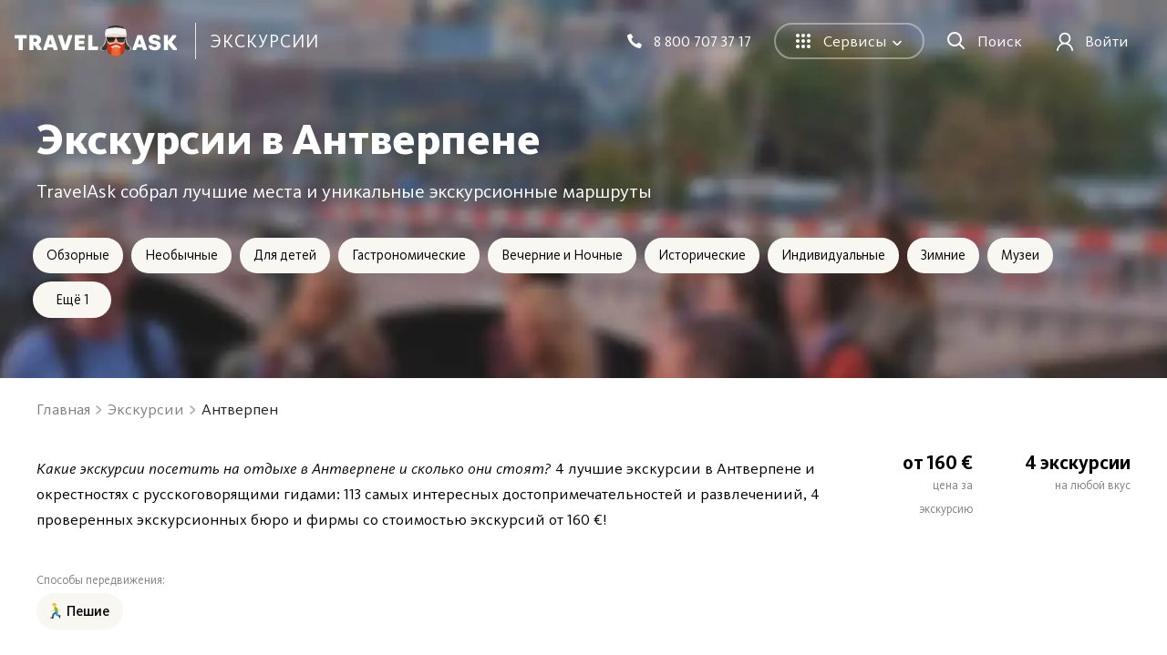

--- FILE ---
content_type: text/html; charset=utf-8
request_url: https://travelask.ru/excursions/bel_antwerpen
body_size: 13539
content:
<!DOCTYPE html><html class="no-js" lang="ru"><head><meta charset="utf-8" /><link href="/manifest.json" rel="manifest" /><link href="/manifest.json" rel="yandex-tableau-widget" /><link as="font" crossorigin="anonymous" href="https://travelask.ru/webpack/KievitPro-ExtraBold.woff2" rel="preload" type="font/woff2" /><link as="font" crossorigin="anonymous" href="https://travelask.ru/webpack/KievitPro-Medium.woff2" rel="preload" type="font/woff2" /><link as="font" crossorigin="anonymous" href="https://travelask.ru/webpack/KievitPro-Bold.woff2" rel="preload" type="font/woff2" /><link as="font" crossorigin="anonymous" href="https://travelask.ru/webpack/KievitPro-Book.woff2" rel="preload" type="font/woff2" /><link as="font" crossorigin="anonymous" href="https://travelask.ru/webpack/KievitPro-Regular.woff2" rel="preload" type="font/woff2" /><!-- Google Tag Manager -->
<!--<script>(function (w, d, s, l, i) {-->
<!--  w[l] = w[l] || []; w[l].push({-->
<!--    'gtm.start':-->
<!--      new Date().getTime(), event: 'gtm.js'-->
<!--  }); var f = d.getElementsByTagName(s)[0],-->
<!--    j = d.createElement(s), dl = l != 'dataLayer' ? '&l=' + l : ''; j.async = true; j.src =-->
<!--      'https://www.googletagmanager.com/gtm.js?id=' + i + dl; -->
<!--      setTimeout(function(){f.parentNode.insertBefore(j, f)}, 6000);-->
<!--  })(window, document, 'script', 'dataLayer', 'GTM-5ZVSDV6');</script>-->
<!-- End Google Tag Manager -->
<link href="https://travelask.ru/excursions/bel_antwerpen" rel="canonical" /><title>Экскурсии в Антверпене на русском языке 2026 - цены от 160 €, описание и отзывы</title>
<meta name="description" content="4 популярных экскурсий в Антверпене и окрестностях с русскоговорящими гидами: 113 самых интересных достопримечательностей и развлечений, 4 проверенных экскурсионных бюро и фирмы - стоимость от 160 €, расписание на 2026 год и отзывы от реальных туристов!">
<meta property="og:title" content="Экскурсии в Антверпене на русском языке 2026 - цены от 160 €, описание и отзывы">
<meta property="og:url" content="https://travelask.ru/excursions/bel_antwerpen">
<meta property="og:type" content="website">
<meta property="og:site_name" content="TravelAsk">
<meta property="og:locale" content="ru_RU">
<meta property="og:image" content="https://travelask.ru/assets/og_main_tw_fb-6f2222d64a1363b2360b4c248e806386a1394d983949f2df1bfc24f5677cb151.jpg">
<meta property="og:image:secure_url" content="https://travelask.ru/assets/og_main_tw_fb-6f2222d64a1363b2360b4c248e806386a1394d983949f2df1bfc24f5677cb151.jpg">
<meta property="og:image:width" content="1200">
<meta property="og:image:height" content="630">
<meta property="og:image:type" content="image/jpeg">
<meta property="og:description" content="4 популярных экскурсий в Антверпене и окрестностях с русскоговорящими гидами: 113 самых интересных достопримечательностей и развлечений, 4 проверенных экскурсионных бюро и фирмы - стоимость от 160 €, расписание на 2026 год и отзывы от реальных туристов!">
<meta name="twitter:title" content="Экскурсии в Антверпене на русском языке 2026 - цены от 160 €, описание и отзывы">
<meta name="twitter:card" content="summary_large_image">
<meta name="twitter:site" content="@travelask">
<meta name="twitter:domain" content="travelask.ru">
<meta name="twitter:image:src" content="https://travelask.ru/assets/og_main_tw_fb-6f2222d64a1363b2360b4c248e806386a1394d983949f2df1bfc24f5677cb151.jpg">
<meta name="format-detection" content="telephone=no"><meta content="width=device-width, initial-scale=1.0, user-scalable=no" name="viewport" /><meta content="yes" name="apple-mobile-web-app-capable" /><meta content="yes" name="mobile-web-app-capable" /><meta content="TravelAsk" name="apple-mobile-web-app-title" /><meta content="TravelAsk" name="application-name" /><meta content="#F1F8F2" name="theme-color" /><meta content="4427874" property="vk:app_id" /><meta name="csrf-param" content="authenticity_token" />
<meta name="csrf-token" content="q5EY7GpEOUhnMOi_dzt3E5ks4YQbTY45p1ngqFJFcu9cLgCv_rf1wdPRDbyaHxL-arcoTMYlxf9OTy1uBU3k-w" /><link rel="apple-touch-icon" type="image/x-icon" href="https://travelask.ru/assets/favicons/apple-touch-icon-180x180-94f82fd31e8edcdc28742288bd1309d7909a131593636201d6d3932679bdb9c8.png" sizes="0x0" />
<link rel="apple-touch-icon" type="image/x-icon" href="https://travelask.ru/assets/favicons/apple-touch-icon-152x152-18827480674068f6e6a9d3f7e7afcc7ee15fe72e7f7acfdfe607aeef63deb7b1.png" sizes="0x0" />
<link rel="apple-touch-icon" type="image/x-icon" href="https://travelask.ru/assets/favicons/apple-touch-icon-144x144-016fbf1c0940be7c7a55c0e999f167cb45387b2e3929aa77411283578e6be770.png" sizes="0x0" />
<link rel="apple-touch-icon" type="image/x-icon" href="https://travelask.ru/assets/favicons/apple-touch-icon-120x120-b78b9e6a609fcd36f62bb3ae04afaf691a8505024212378ca019176a6297e91f.png" sizes="0x0" />
<link rel="apple-touch-icon" type="image/x-icon" href="https://travelask.ru/assets/favicons/apple-touch-icon-114x114-9c18fbf14046f2e22b22832f518e0749e651635058b40cb6c759dc875d125846.png" sizes="0x1" />
<link rel="apple-touch-icon" type="image/x-icon" href="https://travelask.ru/assets/favicons/apple-touch-icon-76x76-084d9799842968dbbfbccefc39c992e898731f8f50f489cacbc0c4b4b5fc0aeb.png" sizes="0x0" />
<link rel="apple-touch-icon" type="image/x-icon" href="https://travelask.ru/assets/favicons/apple-touch-icon-72x72-989c849827b39a9cbc8a76b7719015148ba373c1642ffefaa2aebda93694d877.png" sizes="0x0" />
<link rel="apple-touch-icon" type="image/x-icon" href="https://travelask.ru/assets/favicons/apple-touch-icon-60x60-b51d7d00dd93ac5486b03102d0bb4a622b5d510dfa4f0503e10f8e888e22a19b.png" sizes="0x0" />
<link rel="apple-touch-icon" type="image/x-icon" href="https://travelask.ru/assets/favicons/apple-touch-icon-57x57-cd45a8cba2800279623109e0fe7f4fea7d8297f2030ba9e8f496abdb79307c5c.png" sizes="1x0" />
<link rel="icon" type="image/png" href="https://travelask.ru/assets/favicons/favicon-192x192-503f12b0df65c0145abbb298a787a27af5b91222bbd233545578e5add471b363.png" sizes="192x192" />
<link rel="icon" type="image/png" href="https://travelask.ru/assets/favicons/favicon-128x128-cda74caa7654098da3b17fc19004dc5203c1fd81d88db832d3e73053efa205ef.png" sizes="128x128" />
<link rel="icon" type="image/png" href="https://travelask.ru/assets/favicons/favicon-96x96-328318a1e3d253f175dd2aef9f0e2488cfd8c808d6ab2875e28a9c7ecc2f8b1c.png" sizes="96x96" />
<link rel="icon" type="image/png" href="https://travelask.ru/assets/favicons/favicon-64x64-feec0e734536a97f3e94d04f26fc260629edc2b6a76cf7b5e20fc36c0b61ee02.png" sizes="64x64" />
<link rel="icon" type="image/png" href="https://travelask.ru/assets/favicons/favicon-32x32-c11980a84ac99f660189bcbc46c5056e82b150902734f6db2e55d79d3ac4689c.png" sizes="32x32" />
<link rel="icon" type="image/png" href="https://travelask.ru/assets/favicons/favicon-16x16-52996efa59ef481ead403adc58b04fbcb8ffb7d6375033d42647f3f377b00bca.png" sizes="16x16" />
<meta name="msapplication-TileColor" content="#F1F8F2">
<meta name="msapplication-TileImage" content="https://travelask.ru/assets/favicons/apple-touch-icon-144x144-016fbf1c0940be7c7a55c0e999f167cb45387b2e3929aa77411283578e6be770.png">
<meta name="msapplication-square310x310logo" content="https://travelask.ru/assets/favicons/mstile-310x310-949eae4d1af5a7ca5555f9bf735fb54f7092fd8fa19c92fa575ef64c2d5a11c8.png">
<meta name="msapplication-square150x150logo" content="https://travelask.ru/assets/favicons/mstile-150x150-88383dca316420daf129cbd9907e51def926d5d4e92f5a84cf6f45088084f8e2.png">
<meta name="msapplication-square70x70logo" content="https://travelask.ru/assets/favicons/mstile-70x70-cda74caa7654098da3b17fc19004dc5203c1fd81d88db832d3e73053efa205ef.png"><link rel="stylesheet" href="https://travelask.ru/webpack/atf-c2d7c25a0ac962070a9d.css" media="screen" /><link rel="stylesheet" href="https://travelask.ru/webpack/atf-commercial-467f186218d64866e692.css" media="screen" /><link rel="stylesheet" href="https://travelask.ru/webpack/commercial-c7bb9f7f4993dcb51250.css" media="screen" /><script>window.signedIn = false;
window.showGoal = false || "production";
window.showTooltip = false;
window.googleMapsKey = 'AIzaSyBx4g4_DEOzwj2d7ex_GX67cFNKZkqqt10';
window.recaptchaKey = '6Ld4if8SAAAAAAqKkTv0VfUaLZejrajU7KJDReEm';
window.contestStart = false;
window.hotelsAutocompleteProvider = "RoomGuru"
window.railwayAutocompleteProvider = "ufs"
window.initSentry = true
window.adblock = true;
window.gostats_host = 'https://stats.travelask.ru';</script><script>// Функция, которая подменяет путь ресурса, при динамическом импорте
window.getDynamicImportUrl = function() {
  return "https://travelask.ru/webpack/";
}</script></head><body class="four-col-layout header-outside webp is-commercial ta-page-commercial/excursions ta-page-commercial/excursions-seo winter"><div class="wrapper" style="position: relative;"><!-- Google Tag Manager (noscript) -->
<!--<noscript><iframe src="https://www.googletagmanager.com/ns.html?id=GTM-5ZVSDV6"-->
<!--height="0" width="0" style="display:none;visibility:hidden"></iframe></noscript>-->
<!-- End Google Tag Manager (noscript) -->
<!--[if lt IE 7]><p class="browsehappy">Вы используете <strong>устаревший</strong> браузер. Пожалуйста,<a href="http://browsehappy.com/">обновите свой браузер!</a></p><![endif]--><div id="fb-root"></div><div class="commercial commercial-landing commercial-excursions_city"><div class="commercial__head"><div class="commercial-head commercial-head--seo-excursions"><div class="container-new"><div class="container-new__inner container-new__inner--com"><h1 class="commercial-head__title">Экскурсии в Антверпене</h1><div class="commercial-head__desc"><p>TravelAsk собрал лучшие места и уникальные экскурсионные маршруты</p></div><div class="commercial-head__buttons"><a class="commercial-seo-button " href="/excursions/bel_antwerpen?category=3&amp;city=172&amp;country=411">Обзорные</a><a class="commercial-seo-button " href="/excursions/bel_antwerpen?category=5&amp;city=172&amp;country=411">Необычные</a><a class="commercial-seo-button " href="/excursions/bel_antwerpen?category=8&amp;city=172&amp;country=411">Для детей</a><a class="commercial-seo-button " href="/excursions/bel_antwerpen?category=9&amp;city=172&amp;country=411">Гастрономические</a><a class="commercial-seo-button " href="/excursions/bel_antwerpen?category=15&amp;city=172&amp;country=411">Вечерние и Ночные</a><a class="commercial-seo-button " href="/excursions/bel_antwerpen?category=66&amp;city=172&amp;country=411">Исторические</a><a class="commercial-seo-button " href="/excursions/bel_antwerpen?category=68&amp;city=172&amp;country=411">Индивидуальные</a><a class="commercial-seo-button " href="/excursions/bel_antwerpen?category=80&amp;city=172&amp;country=411">Зимние</a><a class="commercial-seo-button " href="/excursions/bel_antwerpen?category=99&amp;city=172&amp;country=411">Музеи</a><a class="commercial-seo-button commercial-seo-button-hidden excursion-mark-special" href="/excursions/bel_antwerpen?category=441&amp;city=172&amp;country=411">Монастыри, церкви, храмы</a><button class="button-new excursion-spoiler">Ещё 1</button><button class="button-new button-new--clear excursion-spoiler-hide is-hidden excursion-mark">Свернуть</button></div></div></div></div></div><div class="commercial__main"><div class="container-new"><div class="container-new__inner container-new__inner--com"><nav class="breadcrumbs-seo"><ol class="breadcrumbs-seo__list" itemscope="" itemtype="http://schema.org/BreadcrumbList"><li class="breadcrumbs-seo-list__item" itemprop="itemListElement" itemscope="" itemtype="http://schema.org/ListItem"><meta content="1" itemprop="position" /><a class="breadcrumbs-seo-list__link" title="Главная" itemprop="item" itemid="https://travelask.ru/" href="https://travelask.ru/"><span itemprop="name">Главная</span></a></li><li class="breadcrumbs-seo-list__item" itemprop="itemListElement" itemscope="" itemtype="http://schema.org/ListItem"><meta content="2" itemprop="position" /><a class="breadcrumbs-seo-list__link" title="Экскурсии" itemprop="item" itemid="/excursions" href="/excursions"><span itemprop="name">Экскурсии</span></a></li><li class="breadcrumbs-seo-list__item" itemprop="itemListElement" itemscope="" itemtype="http://schema.org/ListItem"><meta content="3" itemprop="position" /><span itemprop="name">Антверпен</span></li></ol></nav><div class="commercial__top-content"><div class="excursions-top-content"><div class="excursions-top-content__desc"><div class="excursions-top-content__text"><p class="commercial__content-paragraph"><em>Какие экскурсии посетить на отдыхе в Антверпене и сколько они стоят?</em> 4 лучшие экскурсии в Антверпене и окрестностях с русскоговорящими гидами: 113 самых интересных достопримечательностей и развлечениий, 4 проверенных экскурсионных бюро и фирмы со стоимостью экскурсий от 160 €!</p></div><div class="excursions-top-content__description-wrap"><div class="excursions-top-content__description"><b class="excursions-top-content__description-title">от 160 €</b><span class="excursions-top-content__description-text">цена за экскурсию</span></div><div class="excursions-top-content__description"><b class="excursions-top-content__description-title">4 экскурсии</b><span class="excursions-top-content__description-text">на любой вкус</span></div></div></div><div class="excursions-top-content__filters"><div class="excursions-top-content__filter"><div class="excursions-top-content__filter-name">Способы передвижения:</div><div class="excursions-top-content__filter-wrap"><a class="button-new button-new--clear excursions-top-button" href="/excursions/bel_antwerpen?city=172&amp;country=411&amp;move_kinds=10"><img loading="lazy" src="https://travelask.ru/assets/seo_pages/excursions/man-af4b55d5c6c8db52932a2ecbbd8b41e644a636dd3c980a64264211ccc949d022.svg" /><span>Пешие</span></a></div></div></div></div></div><div class="commercial__wrap"><div class="commercial__content"><div class="excursions-card-list"><div class="excursions-card-list__list"><a class="excursions-card excursions-card--seo" href="/excursions/t_2714"><div class="excursions-card__image js-lozad-src" data-background-image="https://cdn.travelask.ru/uploads/commercial_excursions_image/004/051/351/image/5ba64aa8beeda8d9e2ccd37d221f473d.jpg"><div class="excursions-card__mask"></div><div class="excursions-card__time">3 часа</div></div><div class="excursions-card__body"><div class="excursions-card__title">Антверпен — город искусств</div><div class="excursions-card__rating"><div class="excursions-card__star"></div><div class="excursions-card__star"></div><div class="excursions-card__star"></div><div class="excursions-card__star"></div><div class="excursions-card__star unfilled"></div><span>40 оценок</span></div><div class="excursions-card__disc">Я проведу вас через средневековые столетия к сегодняшнему дню и расскажу, чем жил...</div><div class="excursions-card__bottom"><div class="excursions-card__price"><span> 200 €</span>за экскурсию</div><div class="excursions-card__avatar js-lozad-src" data-background-image="https://cdn.travelask.ru/uploads/commercial/excursions/excursions/guide_avatars/000/002/714/original/2006378a-c377-11ea-ab0d-021fc8f58862.150x150.jpg"></div></div></div></a><a class="excursions-card excursions-card--seo" href="/excursions/t_12248"><div class="excursions-card__image js-lozad-src" data-background-image="https://cdn.travelask.ru/uploads/commercial_excursions_image/004/097/705/image/73f8a6535bc82946f8416853826d95e1.jpg"><div class="excursions-card__mask"></div><div class="excursions-card__time">2 часа</div></div><div class="excursions-card__body"><div class="excursions-card__title">Завтрак в Антверпене</div><div class="excursions-card__rating"><div class="excursions-card__star"></div><div class="excursions-card__star"></div><div class="excursions-card__star"></div><div class="excursions-card__star"></div><div class="excursions-card__star unfilled"></div><span>16 оценок</span></div><div class="excursions-card__disc">Антверпен — столица моды, искусства, бриллиантов и умопомрачительной кухни Бенилюкса...</div><div class="excursions-card__bottom"><div class="excursions-card__price"><span> 160 €</span>за экскурсию</div><div class="excursions-card__avatar js-lozad-src" data-background-image="https://cdn.travelask.ru/uploads/commercial/excursions/excursions/guide_avatars/000/012/248/original/c04387c0-272d-11ea-9e9f-02b782d69cda.150x150.jpg"></div></div></div></a><a class="excursions-card excursions-card--seo" href="/excursions/t_9275"><div class="excursions-card__image js-lozad-src" data-background-image="https://cdn.travelask.ru/uploads/commercial_excursions_image/003/976/412/image/f45ece8ebbd6b20d2b66c3dd326d19c9.jpg"><div class="excursions-card__mask"></div><div class="excursions-card__time">2 часа</div></div><div class="excursions-card__body"><div class="excursions-card__title">Антверпен Рубенса</div><div class="excursions-card__rating"><div class="excursions-card__star"></div><div class="excursions-card__star"></div><div class="excursions-card__star"></div><div class="excursions-card__star"></div><div class="excursions-card__star unfilled"></div><span>15 оценок</span></div><div class="excursions-card__disc">Вы откроете для себя родной город Рубенса через вехи биографии художника и его творчество...</div><div class="excursions-card__bottom"><div class="excursions-card__price"><span> 187 €</span>за экскурсию</div><div class="excursions-card__avatar js-lozad-src" data-background-image="https://cdn.travelask.ru/uploads/commercial/excursions/excursions/guide_avatars/000/009/275/original/0ad04ac2-6b2a-11e5-8b34-12314301112f.150x150.jpg"></div></div></div></a><a class="excursions-card excursions-card--seo" href="/excursions/t_9738"><div class="excursions-card__image js-lozad-src" data-background-image="https://cdn.travelask.ru/uploads/commercial_excursions_image/005/694/089/image/0540c9af1a7a0085ec2e61d7969f4b56.jpg"><div class="excursions-card__mask"></div><div class="excursions-card__time">3 часа</div></div><div class="excursions-card__body"><div class="excursions-card__title">Деньги и войны. Золотой век и героика поражения</div><div class="excursions-card__rating"><div class="excursions-card__star"></div><div class="excursions-card__star"></div><div class="excursions-card__star"></div><div class="excursions-card__star"></div><div class="excursions-card__star unfilled"></div><span>10 оценок</span></div><div class="excursions-card__disc">Антверпен — жемчужина Бельгии, где история и современность переплетаются в удивительном...</div><div class="excursions-card__bottom"><div class="excursions-card__price"><span> 200 €</span>за экскурсию</div><div class="excursions-card__avatar js-lozad-src" data-background-image="https://cdn.travelask.ru/uploads/commercial/excursions/excursions/guide_avatars/000/009/738/original/e6633b7a-e381-11e9-9e2c-02b782d69cda.150x150.jpg"></div></div></div></a></div></div>



<!--<h2 class="commercial__headline-second">Отзывы туристов</h2>-->

<!--<h2 class="commercial__headline-second">Популярные достопримечательности</h2>-->



<h2 class="commercial__headline-second">Вам также может быть интересно:</h2>

<div class="seo-interesting-info"><div class="seo-interesting-info__item seo-interesting-info__item--big"><div class="seo-interesting seo-interesting--local_profiles"><div class="seo-interesting__wrapper"><div class="seo-interesting__img-wrapper"><img class="lozad lozad--image js-lozad-src" data-default-img="https://travelask.ru/assets/1x1_circle_grey-5f1ab373c1ef570be025eeffe20cc109911a8aa9afab50457b0ce547b8be1ea0.svg" loading="lazy" src="https://travelask.ru/assets/seo_pages/excursions/houses-696147307bc4d53700a711edb9caecfa0180e671909fcbd080c56ca72adfa715.svg" /></div><div class="seo-interesting__text-wrapper"><a class="seo-interesting__link" href="/belgium/antwerpen/overview">Антверпен</a> <span class="seo-interesting__text">Вся информация о городе и его достопримечательностях</span></div></div><button class="button-new button-new--default button-new--lg seo-excursions__show-more-button" href="#">Узнать подробнее</button></div></div></div></div><div class="commercial__sidebar"><div class="social-widgets js-social-widgets"><div class="social-widgets__switcher js-socials-switcher"><div class="social-widgets__button" data-type="vk"><div class="social-widgets__button-img"><img class="lozad lozad--image js-lozad-src" data-default-img="https://travelask.ru/assets/1x1_circle_grey-5f1ab373c1ef570be025eeffe20cc109911a8aa9afab50457b0ce547b8be1ea0.svg" loading="lazy" src="https://travelask.ru/assets/icons/icon-widgets-vk-964fd6715b86911f5ea4cbaad85319533815575fb25327939679053dcceb94fb.svg" /></div><span>ВКонтакте</span></div></div><div class="social-widgets__content"><div class="social-widgets__widget social-widgets__widget--vk is-active"><div id="vk_groups"></div><div class="social-widgets__attention">Ваш браузер больше не поддерживается. Установите более современный.</div></div></div></div></div></div></div></div></div></div><div class="js-metrika-goal" data-goal="TODO"></div><footer class="footer" role="contentinfo"><div class="footer__top js-footer-banner" data-banners="{&quot;burningFlights&quot;:[0,0],&quot;discountsOnFlights&quot;:[0,0],&quot;booking&quot;:[0,0],&quot;default&quot;:[0,0]}" data-sitekey="6LeFiFQUAAAAADTNTfc42A4H5cFw0Xt38veWTMpI"></div><div class="footer__main"><div class="container-new"><div class="container-new__inner container-new__inner--footer"><div class="footer__main-row"><div class="footer__wrapper"><div class="footer-top__menu footer-top__menu--project"><input class="footer__input" id="project" type="checkbox" /><label class="footer__main-title" for="project">О проекте</label><ul class="footer__main-list footer__content"><li class="footer__main-list-item"><a class="footer__menu-link js-footer__menu-link" title="Контакты" href="#" data-link="aHR0cHM6Ly90cmF2ZWxhc2sucnUvY29udGFjdHM=
">Контакты</a></li><li class="footer__main-list-item"><a class="footer__menu-link js-footer__menu-link" title="Правообладателям" href="#" data-link="aHR0cHM6Ly90cmF2ZWxhc2sucnUvY29udGFjdHM=
">Правообладателям</a></li><li class="footer__main-list-item"><a class="footer__menu-link js-footer__menu-link" title="О компании" href="#" data-link="aHR0cHM6Ly90cmF2ZWxhc2sucnUvYWJvdXQ=
">О компании</a></li><li class="footer__main-list-item"><a class="footer__menu-link js-footer__menu-link" title="Доставка" href="#" data-link="aHR0cHM6Ly90cmF2ZWxhc2sucnUvZGVsaXZlcnk=
">Доставка</a></li><li class="footer__main-list-item"><a class="footer__menu-link js-footer__menu-link" title="Служба поддержки" href="#" data-link="aHR0cHM6Ly90cmF2ZWxhc2sucnUvY29udGFjdA==
">Служба поддержки</a></li><li class="footer__main-list-item"><a class="footer__menu-link js-footer__menu-link" title="Реклама на сайте" href="#" data-link="aHR0cHM6Ly90cmF2ZWxhc2sucnUvYWR2ZXJ0aXNpbmc=
">Реклама на сайте</a></li><li class="footer__main-list-item"><a class="footer__menu-link js-footer__menu-link" title="Карта сайта" href="#" data-link="aHR0cHM6Ly90cmF2ZWxhc2sucnUvZ3VpZGUjYWxwaGFiZXRpY2Fs
">Карта сайта</a></li><li class="footer__main-list-item"><a class="footer__menu-link js-footer__menu-link" title="Правила проекта" href="#" data-link="aHR0cHM6Ly90cmF2ZWxhc2sucnUvcnVsZXM=
">Правила проекта</a></li><li class="footer__main-list-item"><a class="footer__menu-link js-footer__menu-link" title="Пользовательское соглашение" href="#" data-link="aHR0cHM6Ly90cmF2ZWxhc2sucnUvdGVybXM=
">Пользовательское соглашение</a></li></ul></div><div class="footer-top__menu footer-top__menu--inspire"><input class="footer__input" id="other" type="checkbox" /><label class="footer__main-title" for="other">Вдохновляйся</label><ul class="footer__main-list footer__content"><li class="footer__main-list-item"><a class="js-footer__menu-link" title="Журнал о путешествиях" href="#" data-link="aHR0cHM6Ly90cmF2ZWxhc2sucnUvYmxvZw==
">Журнал</a></li><li class="footer__main-list-item"><a class="js-footer__menu-link" title="Фото дня" href="#" data-link="L2dhbGxlcnk=
">Фото дня</a></li></ul></div><div class="footer-top__menu footer-top__menu--plan"><input class="footer__input" id="sections" type="checkbox" /><label class="footer__main-title" for="sections">Планируй</label><ul class="footer__main-list footer__content"><li class="footer__top-list-item"><a title="Горящие туры" class="js-footer__menu-link" href="#" data-link="aHR0cHM6Ly90cmF2ZWxhc2sucnUvc3BlY2lhbHM=
">Горящие туры</a></li><li class="footer__top-list-item"><a title="Новости" class="js-footer__menu-link" href="#" data-link="aHR0cHM6Ly90cmF2ZWxhc2sucnUvbmV3cw==
">Новости</a></li><li class="footer__top-list-item"><a class="js-footer__menu-link" title="Путеводитель" href="#" data-link="aHR0cHM6Ly90cmF2ZWxhc2sucnUvZ3VpZGU=
">Путеводитель</a></li><li class="footer__top-list-item"><a class="js-footer__menu-link" title="Гайды и карты" target="_blank" href="#" data-link="aHR0cHM6Ly9ndWlkZS50cmF2ZWxhc2sucnUvP3V0bV9zb3VyY2U9d2Vic2l0
ZSZ1dG1fY2FtcGFpZ249c2VydmlzZXM=
">Гайды и карты</a></li><li class="footer__top-list-item"><a class="js-footer__menu-link" title="Советы" href="#" data-link="aHR0cHM6Ly90cmF2ZWxhc2sucnUvcXVlc3Rpb25z
">Вопросы и ответы</a></li></ul></div><div class="footer-top__menu footer-top__menu--inline footer-top__menu--book"><input class="footer__input" id="services" type="checkbox" /><label class="footer__main-title footer__main-title--margin" for="services">Бронируй</label><ul class="footer__main-list footer__content"><li class="footer__top-list-item js-footer__item-utm footer__top-list-item--avia" data-utm="avia"><a title="Авиабилеты" href="https://travelask.ru/flights/belgium">Авиабилеты</a></li><li class="footer__top-list-item js-footer__item-utm footer__top-list-item--tours" data-utm="tours"><a title="Туры" href="https://travelask.ru/tours">Туры</a></li><li class="footer__top-list-item js-footer__item-utm footer__top-list-item--rent" data-utm="rent"><a title="Аренда авто" href="https://cars.travelask.ru/">Аренда авто</a></li><li class="footer__top-list-item js-footer__item-utm footer__top-list-item--excursions" data-utm="excursions"><a title="Экскурсии" href="https://travelask.ru/excursions/bel_brussels">Экскурсии</a></li><li class="footer__top-list-item js-footer__item-utm footer__top-list-item--all_transport" data-utm="all_transport"><a title="Весь транспорт" class="js-footer__menu-link" href="#" data-link="aHR0cHM6Ly90cmF2ZWxhc2sucnUvYWxsX3RyYW5zcG9ydD91dG1fY2FtcGFp
Z249YWxsX3RyYW5zcG9ydCZ1dG1fbWVkaXVtPW90aGVyJnV0bV9zb3VyY2U9
Zm9vdGVy
">Весь транспорт</a></li><li class="footer__top-list-item js-footer__item-utm footer__top-list-item--railway" data-utm="railway"><a title="Ж/Д билеты" href="https://travelask.ru/railway">Ж/Д билеты</a></li><li class="footer__top-list-item js-footer__item-utm footer__top-list-item--bus" data-utm="bus"><a title="Автобусы" href="https://bus.travelask.ru/moscow-brussels">Автобусы</a></li><li class="footer__top-list-item js-footer__item-utm footer__top-list-item--insur" data-utm="insur"><a title="Страховки" href="https://travelask.ru/insurance/belgium">Страховки</a></li><li class="footer__top-list-item js-footer__item-utm footer__top-list-item--hotels" data-utm="hotels"><a title="Отели" href="https://travelask.ru/hotels">Отели</a></li><li class="footer__top-list-item footer__top-list-item--width" data-utm="certificate"></li></ul></div></div><div class="footer__app"><div class="footer__app-bg"></div><div class="footer__app-content"><div class="footer__app-text">Скачай, чтобы не потеряться в поездке</div><div class="footer__app-wrap"><div class="footer__app-qr"><img alt="qr код" width="104px" height="104px" class="lozad lozad--image js-lozad-src" data-default-img="https://travelask.ru/assets/1x1_circle_grey-5f1ab373c1ef570be025eeffe20cc109911a8aa9afab50457b0ce547b8be1ea0.svg" loading="lazy" src="https://travelask.ru/assets/icons/footer/qr-83fee0404d429ee853d46a3197a16404905d8b39799c968bef2a9171353a0e2d.svg" /></div><div class="footer__app-links"><a class="footer__app-link footer__app-link--google-play js-footer__menu-link" target="_blank" title="Доступно в Google Play" href="#" data-link="aHR0cHM6Ly9wbGF5Lmdvb2dsZS5jb20vc3RvcmUvYXBwcy9kZXRhaWxzP2lk
PWNvbS50cmF2ZWxhc2s=
"></a><a class="footer__app-link footer__app-link--app-store js-footer__menu-link" target="_blank" title="Загрузите в App Store" href="#" data-link="aHR0cHM6Ly9hcHBzLmFwcGxlLmNvbS9ydS9hcHAvaWQxNDk1NzE3NDgy
"></a></div></div><p class="footer__qr-text">Наведите камеру на QR-код, чтобы скачать</p></div></div></div><div class="footer__space-between footer__space-between--mb"><div class="footer__number-items"><a class="footer__number-item" href="tel:88007073717">8 800 707 37 17 </a><a class="footer__number-item" href="tel:+74950044350">+7 495 004 43 50 </a></div><div class="list-social"><div class="list-social__item"><a class="list-social__link js-footer__menu-link list-social__link--vk" href="#" data-link="aHR0cHM6Ly92ay5jb20vdHJhdmVsYXNr
"><svg xmlns="http://www.w3.org/2000/svg" width="20" height="20" fill="#7f7f7f" class="list-social__link-icon"><path fill-rule="evenodd" clip-rule="evenodd" d="M18.995 14.676c.636 1.045-.703 1.145-.703 1.145l-2.56-.002s-.55.127-1.274-.367c-.957-.65-1.86-2.346-2.563-2.125-.713.224-.692 1.767-.692 1.767s.006.325-.157.499c-.177.189-.523.226-.523.226H9.378s-2.528.135-4.755-2.164C2.196 11.147.052 5.737.052 5.737s-.123-.326.01-.485c.151-.177.563-.188.563-.188h2.738s.259.042.444.176c.152.112.237.319.237.319s.442 1.527 1.028 2.532c1.145 1.96 1.677 2.39 2.065 2.18.567-.307.397-2.774.397-2.774s.01-.894-.284-1.292c-.23-.31-.66-.4-.852-.425-.154-.021.1-.375.428-.535.492-.24 1.363-.253 2.39-.243.802.01 1.033.058 1.346.133.945.227.624 1.1.624 3.195 0 .671-.122 1.615.365 1.927.21.135.724.02 2.007-2.141.608-1.024 1.065-2.647 1.065-2.647s.099-.239.254-.33c.158-.094.372-.074.372-.074l2.888.001s.86-.066 1 .321c.148.407-.324 1.753-1.5 3.31-1.934 2.556-2.15 2.317-.544 3.794 1.534 1.413 1.851 2.1 1.902 2.185z"></path></svg>
</a></div><div class="list-social__item"><a class="list-social__link js-footer__menu-link list-social__link--zen" href="#" data-link="aHR0cHM6Ly96ZW4ueWFuZGV4LnJ1L3RyYXZlbGFzay5ydQ==
"><svg xmlns="http://www.w3.org/2000/svg" width="20" height="20" fill="#7f7f7f" class="list-social__link-icon"><path d="M0 10C0 4.477 4.477 0 10 0s10 4.477 10 10-4.477 10-10 10S0 15.523 0 10z"></path><path fill-rule="evenodd" clip-rule="evenodd" d="M9.798 0c-.048 4.114-.317 6.417-1.85 7.949C6.417 9.48 4.115 9.75 0 9.798v.597c4.114.047 6.417.316 7.949 1.848C9.457 13.752 9.742 16.006 9.795 20h.602c.054-3.994.338-6.248 1.846-7.757 1.509-1.508 3.763-1.792 7.757-1.846v-.602c-3.994-.053-6.248-.338-7.757-1.846C10.711 6.417 10.442 4.114 10.395 0h-.597z" fill="#121212"></path></svg>
</a></div><div class="list-social__item"><a class="list-social__link js-footer__menu-link list-social__link--rss" href="#" data-link="aHR0cHM6Ly90cmF2ZWxhc2sucnUvYmxvZy9wb3N0cy9mZWVkLnJzcw==
"><svg xmlns="http://www.w3.org/2000/svg" width="20" height="20" fill="#7f7f7f" class="list-social__link-icon"><path d="M5.832 16.666c0 .695-.243 1.285-.729 1.771a2.41 2.41 0 01-1.77.73 2.41 2.41 0 01-1.77-.73 2.411 2.411 0 01-.73-1.77c0-.695.243-1.285.73-1.771a2.41 2.41 0 011.77-.73 2.41 2.41 0 011.77.73c.486.486.73 1.076.73 1.77zm6.666 1.602a.788.788 0 01-.221.625.767.767 0 01-.612.273H9.907a.8.8 0 01-.56-.214.793.793 0 01-.26-.54c-.19-1.989-.991-3.688-2.402-5.098-1.41-1.411-3.11-2.212-5.097-2.403a.793.793 0 01-.54-.26.8.8 0 01-.215-.56V8.333c0-.252.091-.456.273-.612a.759.759 0 01.56-.221h.065c1.389.113 2.717.462 3.984 1.048a11.512 11.512 0 013.372 2.363c.99.981 1.777 2.105 2.363 3.373a11.678 11.678 0 011.048 3.984zm6.666.026a.753.753 0 01-.234.612.77.77 0 01-.6.26H16.47a.813.813 0 01-.58-.227.779.779 0 01-.253-.554 14.559 14.559 0 00-1.315-5.319c-.773-1.68-1.777-3.138-3.014-4.375C10.07 7.454 8.612 6.45 6.932 5.677a14.744 14.744 0 00-5.318-1.328.779.779 0 01-.553-.254.797.797 0 01-.228-.567V1.667a.77.77 0 01.26-.6.78.78 0 01.573-.234h.04c2.273.113 4.45.634 6.528 1.563a18.25 18.25 0 015.54 3.828 18.253 18.253 0 013.828 5.54 18.07 18.07 0 011.562 6.53z"></path></svg>
</a></div></div></div></div></div></div><div class="footer__bottom"><div class="container-new"><div class="container-new__inner container-new__inner--footer"><div class="footer__space-between"><p class="footer__copyright">&copy; 2009-2026 TravelAsk. При цитировании материалов <a class="footer__link" href="//travelask.ru/">travelask.ru</a> ссылка на сайт обязательна. Используя данный веб-сайт, Вы соглашаетесь с тем, что мы сохраняем и используем cookies на Вашем устройстве. <a class="footer__link" href="//travelask.ru/terms">Политика cookies.</a>
</p><div class="footer__bottom-report-btn"><a class="report-bug js-report-bug js-footer__menu-link" target="_blank" href="#" data-link="aHR0cHM6Ly90cmF2ZWxhc2sucnUvY29udGFjdD90eXBlPWJ1Zw==
"><span class="report-bug__text">Сообщить об ошибке</span><svg xmlns="http://www.w3.org/2000/svg" width="18" height="18" viewBox="0 0 16 16" fill="none" class="report-bug__icon">
<path d="M7.25 10.25H8.75V11.75H7.25V10.25ZM7.25 4.25H8.75V8.75H7.25V4.25ZM7.9925 0.5C3.8525 0.5 0.5 3.86 0.5 8C0.5 12.14 3.8525 15.5 7.9925 15.5C12.14 15.5 15.5 12.14 15.5 8C15.5 3.86 12.14 0.5 7.9925 0.5ZM8 14C4.685 14 2 11.315 2 8C2 4.685 4.685 2 8 2C11.315 2 14 4.685 14 8C14 11.315 11.315 14 8 14Z" fill="#7F7F7F"></path>
</svg>
</a></div></div></div></div><div class="footer__bottom-liveinternet"><div id="liveinternet_counter"></div></div></div></footer><header class="alt-header" role="banner"><div class="alt-header__top"><div class="container-new"><div class="container-new__inner container-new__inner--com container-new__inner--padding container-new__inner--header"><div class="alt-header__wrap"><div class="alt-header__left"><div class="alt-header__logo alt-header__logo--padding"><a title="TravelAsk - всё о туризме" href="https://travelask.ru/"><svg xmlns="http://www.w3.org/2000/svg" fill="currentColor" width="117" height="23" viewBox="0 0 1780 350" class="alt-header__logo-svg"><path d="M44 274V148H0v-39h133v39H89v126zm164 0h-45V109h60c42 0 68 22 68 57a51 51 0 01-28 44l33 47v17h-42l-35-52h-11zm-1-88h16c14 0 23-8 23-20s-9-19-23-19h-15zm146 88h-37v-15l52-150h50l53 148v17h-42l-9-29h-58zm56-65l-17-56-18 56zm119 65l-50-147v-18h44l33 111 35-111h42v15l-51 150zm133 0V109h110v39h-65v24h57v35h-57v29h65v38H661zm147 0V109h45v127h63v38zm524 0h-37v-15l53-150h50l52 148v17h-41l-9-29h-58zm56-65l-17-56-18 56zm149 69c-39 0-59-16-66-38v-17h36c4 12 14 19 30 19 14 0 23-6 23-16 0-8-7-13-22-15l-18-3c-30-4-49-21-49-49 0-35 26-54 65-54 33 0 58 14 62 38v17h-36c-2-10-10-18-26-18-13 0-21 5-21 14 0 7 4 12 19 14l16 2c32 5 54 22 54 51 0 34-27 55-67 55zm146-71v67h-45V109h45v66l52-66h38v17l-49 61 56 70v17h-43z" clip-rule="evenodd" fill-rule="evenodd"></path><path d="M985 278c-2 9-22 4-34-4-11-7-11-18-9-23 2-4 6-9 9-10a60 60 0 0019-17c6-9 18-33 22-47 3-14 8-42 8-57 1-14 81-44 113-43 31 0 103 5 108 17 5 11 2 20 2 33 0 14 1 40 8 54 6 14 17 46 31 54s19 15 18 23a23 23 0 01-17 20c-9 2-17 1-28-2-11-4-89-113-122-111-34 2-120 78-128 113z" fill="#d1d2d4"></path><path d="M1020 249c-8 10-20 25-30 28-11 3-28 2-35-10-8-13 0-21 8-27 7-5 23-20 31-38a272 272 0 0016-58c1-14 0-60 2-76 2-15 5-25 12-34 6-10 8-15 13-17a483 483 0 0174-14c7 0 33 4 50 9 16 4 24 5 29 10a53 53 0 0114 24c2 9 6 66 7 78 2 11 3 37 7 48 3 12 13 40 22 52 9 11 23 17 27 23 3 6 4 22-9 27-13 6-20 10-44-12-25-22-36-40-35-54 0-14-2-117-17-124-14-7-85-29-100-10-15 18-32 138-33 150a42 42 0 01-9 25z" fill="#373532"></path><path d="M1112 34c42 0 83 15 95 76 3 15 0 59 0 75 0 83-43 151-95 151-53 0-96-68-96-151 1-19-3-64 1-80 13-57 54-72 95-72z" clip-rule="evenodd" fill="#f9c7b0" fill-rule="evenodd"></path><path d="M1060 236c4 0 8 0 10-2 5-2 4-4 11-10s29-6 31-6 23 0 30 6c8 6 7 8 11 10a16 16 0 0010 2 32 32 0 009-3c-2 8-18 26-26 25a10 10 0 01-1 0c-9-2-11-11-33-11s-24 9-33 11h-2c-7 1-23-17-26-25l9 3zm145 28v-21c1-24 5-42 5-42l-2-3-4-5s-10 19-27 21c-16 2-21-6-43-11a93 93 0 00-45 0c-21 5-26 13-43 11s-26-21-26-21l-4 5-2 3a260 260 0 004 63v5c-2 28 24 49 45 59 7 3 13 5 18 5a58 58 0 0130 16l1 1 1-1a58 58 0 0130-16c5 0 11-2 17-5 22-10 48-31 46-59l-1-5z" clip-rule="evenodd" fill="#af2618" fill-rule="evenodd"></path><path d="M1146 258a10 10 0 01-1 0c-9-2-11-11-33-11s-24 9-33 11h-2c-7 1-23-17-26-25a33 33 0 009 3 77 77 0 01-5-3s20-3 27-15c6-9 17-7 30-7 12 0 24-2 30 7 7 12 27 15 27 15l-6 3a32 32 0 009-3c-2 8-18 26-26 25zm59-15c-1-18 1-34 3-45l-4-5s-10 19-27 21c-16 2-21-6-43-11a93 93 0 00-45 0c-21 5-26 13-43 11s-26-21-26-21l-4 5a277 277 0 012 56v10c4 23 27 40 46 49a65 65 0 0017 5c15 3 26 12 30 16l1 1 1-1a58 58 0 0130-16c4 0 10-2 17-5 18-8 42-26 45-49l1-10-1-11z" clip-rule="evenodd" fill="#cf3318" fill-rule="evenodd"></path><path d="M1172 310l-12 18c-6 3-12 5-17 5-15 2-26 12-30 16l-1 1-1-1a58 58 0 00-30-16 67 67 0 01-18-5l-11-18 12 3 9 2-17-19 16-9-16-25 23-4 7-3c5-3 10-8 26-8s21 5 27 8a18 18 0 006 3l22 4-15 25 15 8-16 20 9-2z" clip-rule="evenodd" fill="#eb6532" fill-rule="evenodd"></path><path d="M1112 247c-16 0-22 5-27 8l8 24 12 10 8 27 8-27 14-11 3-23c-5-3-10-8-26-8z" clip-rule="evenodd" fill="#ed7646" fill-rule="evenodd"></path><path d="M1216 137v8s-9 3-10 11-1 11-4 21c-1 4-7 11-17 13-12 2-30 1-36 0-9-2-17-7-21-12a61 61 0 01-8-18l-2-10s-1-4-6-4-6 4-6 4l-3 13c-2 5-4 10-8 15a32 32 0 01-20 12c-7 1-24 2-36 0-10-2-16-9-17-13-3-10-3-13-4-21s-11-11-11-11v-8l22-4s15-1 35-1c28 1 48 5 48 5s20-4 48-5l35 1z" clip-rule="evenodd" fill="#212121" fill-rule="evenodd"></path><path d="M1022 177c1 4 6 11 16 13 13 2 30 1 36 0 10-2 17-7 21-12a61 61 0 008-15l-81 14zm98-17a63 63 0 008 18 32 32 0 0021 12c6 1 24 2 36 0 10-2 16-9 17-13l4-21c1-8 10-11 10-11v-1z" clip-rule="evenodd" opacity=".5" fill="#575553" fill-rule="evenodd"></path><path d="M1133 199s0 3-8 3h-27c-7 0-8-3-8-3l2-6c2-10 8-34 13-41 6-8 8-8 14 0 4 7 10 31 13 41l1 6z" clip-rule="evenodd" fill="#d7815d" fill-rule="evenodd"></path><path d="M1132 194l-6 1a417 417 0 01-34-1c2-11 8-35 13-42 6-8 8-8 14 0 4 7 10 31 13 41z" clip-rule="evenodd" fill="#f5a985" fill-rule="evenodd"></path><path d="M1009 124c-5 3-12 7-15 0a145 145 0 017-74c1-2 19-9 26-11s32-9 55-10 62-1 85 4c22 4 47 12 51 16 4 3 6 20 8 31 1 12 2 34 0 41-1 6-3 7-7 6s-38-12-69-15a457 457 0 00-90 2c-27 3-44 8-51 10z" fill="#f3f3f4"></path><path d="M1071 98c-10 1-42 6-52 11-9 5-17 10-16 12 1 1 26-9 44-12a403 403 0 01155 8c12 4 19 6 19-2 1-9-2-21-2-21s2 7-6 10c-8 2-27 2-39 0-13-1-55-8-69-8s-22 0-34 2z" fill="#d1d2d4"></path></svg>
</a><a class="alt-header__logo-title" href="/excursions">экскурсии</a></div></div><div class="alt-header__right alt-header__right--logout"><a class="alt-header__action alt-header__action--phone js-alt-header__list-link" href="#" data-link="dGVsOjg4MDA3MDczNzE3
"><span class="alt-header__action-icon-phone"></span><span>8 800 707 37 17</span></a><div class="alt-header__drop-btn"><div class="alt-header__drop-btn-icon"></div><span> Сервисы<div class="alt-header__arrow-btn-icon"></div></span></div><a class="alt-header__action alt-header__action--search js-show-search-popup js-alt-header__list-link" href="#" data-link="aHR0cHM6Ly90cmF2ZWxhc2sucnUvc2VhcmNo
"><div class="icon-service-search"></div><span>Поиск</span></a><a class="alt-header__action js-signin js-alt-header__list-link" href="#" data-link="Ly90cmF2ZWxhc2sucnUvdXNlcnMvc2lnbl9pbg==
"><div class="icon-service-sign-in"></div><span>Войти</span></a></div></div></div></div><!--noindex--><div class="alt-header__drop"><div class="container-new container-new--header-drop"><div class="container-new__inner container-new__inner--com container-new__inner--header"><div class="alt-header-drop"><div class="alt-header-drop__menus"><div class="alt-header-drop__menu"><div class="alt-header-drop__title">Вдохновляйся</div><ul class="alt-header-drop__list"><li><a class="js-alt-header__list-link" title="Журнал о путешествиях" href="#" data-link="aHR0cHM6Ly90cmF2ZWxhc2sucnUvYmxvZw==
"><div class="alt-header-drop__icon-box"><div class="alt-header-drop__icon alt-header-drop__icon--blog"></div></div><span>Журнал</span></a></li><li><a class="js-alt-header__list-link" title="Фото дня" href="#" data-link="aHR0cHM6Ly90cmF2ZWxhc2sucnUvZ2FsbGVyeQ==
"><div class="alt-header-drop__icon-box"><div class="alt-header-drop__icon alt-header-drop__icon--photo"></div></div><span>Фото дня</span></a></li></ul></div><div class="alt-header-drop__menu"><div class="alt-header-drop__title">Планируй</div><ul class="alt-header-drop__list"><li><a class="js-alt-header__list-link" target="_blank" title="Горящие туры" href="#" data-link="aHR0cHM6Ly90cmF2ZWxhc2sucnUvc3BlY2lhbHM=
"><div class="alt-header-drop__icon-box"><div class="alt-header-drop__icon alt-header-drop__icon--burning"></div></div><span>Горящие туры</span></a></li><li><a class="js-alt-header__list-link" target="_blank" title="Новости" href="#" data-link="aHR0cHM6Ly90cmF2ZWxhc2sucnUvbmV3cw==
"><div class="alt-header-drop__icon-box"><div class="alt-header-drop__icon alt-header-drop__icon--news"></div></div><span>Новости</span></a></li><li><a class="js-alt-header__list-link" target="_blank" title="Путеводитель" href="#" data-link="aHR0cHM6Ly90cmF2ZWxhc2sucnUvZ3VpZGU=
"><div class="alt-header-drop__icon-box"><div class="alt-header-drop__icon alt-header-drop__icon--guide"></div></div><span>Путеводитель</span></a></li><li><a target="_blank" title="Гайды и карты" href="#" data-link="aHR0cHM6Ly9ndWlkZS50cmF2ZWxhc2sucnUvP3V0bV9zb3VyY2U9d2Vic2l0
ZSZ1dG1fY2FtcGFpZ249c2VydmlzZXM=
"><div class="alt-header-drop__icon-box"><div class="alt-header-drop__icon alt-header-drop__icon--reviews"></div></div><span>Гайды и карты</span></a></li><li><a class="js-alt-header__list-link" target="_blank" title="Советы" href="#" data-link="aHR0cHM6Ly90cmF2ZWxhc2sucnUvcXVlc3Rpb25z
"><div class="alt-header-drop__icon-box"><div class="alt-header-drop__icon alt-header-drop__icon--qa"></div></div><span>Вопросы и ответы</span></a></li></ul></div><div class="alt-header-drop__menu"><div class="alt-header-drop__title">Бронируй</div><ul class="alt-header-drop__list alt-header-drop__list--commercial-links"><li class="alt-header-drop__item alt-header-drop__item--avia"><a class="alt-header-drop__link js-header__item-utm alt-header-drop__link--avia" title="Авиабилеты" data-utm="avia" href="https://travelask.ru/flights/belgium"><div class="alt-header-drop__icon-box"><div class="alt-header-drop__icon alt-header-drop__icon--avia"></div></div><span>Авиабилеты</span></a></li><li class="alt-header-drop__item alt-header-drop__item--tours"><a class="alt-header-drop__link js-header__item-utm alt-header-drop__link--tours" title="Туры" data-utm="tours" href="https://travelask.ru/tours"><div class="alt-header-drop__icon-box"><div class="alt-header-drop__icon alt-header-drop__icon--tours"></div></div><span>Туры</span></a></li><li class="alt-header-drop__item alt-header-drop__item--rent"><a class="alt-header-drop__link js-header__item-utm alt-header-drop__link--rent" title="Аренда авто" data-utm="rent" href="https://cars.travelask.ru/"><div class="alt-header-drop__icon-box"><div class="alt-header-drop__icon alt-header-drop__icon--rent"></div></div><span>Аренда авто</span></a></li><li class="alt-header-drop__item alt-header-drop__item--excursions"><a class="alt-header-drop__link js-header__item-utm alt-header-drop__link--excursions" title="Экскурсии" data-utm="excursions" href="https://travelask.ru/excursions/bel_brussels"><div class="alt-header-drop__icon-box"><div class="alt-header-drop__icon alt-header-drop__icon--excursions"></div></div><span>Экскурсии</span></a></li><li class="alt-header-drop__item alt-header-drop__item--all_transport"><a class="alt-header-drop__link alt-header-drop__link--all_transport js-alt-header__list-link" title="Весь транспорт" href="#" data-link="aHR0cHM6Ly90cmF2ZWxhc2sucnUvYWxsX3RyYW5zcG9ydD91dG1fY2FtcGFp
Z249YWxsX3RyYW5zcG9ydCZ1dG1fbWVkaXVtPW90aGVyJnV0bV9zb3VyY2U9
ZHJvcGRvd25fbWVudQ==
"><div class="alt-header-drop__icon-box"><div class="alt-header-drop__icon alt-header-drop__icon--all_transport"></div></div><span>Весь транспорт</span></a></li><li class="alt-header-drop__item alt-header-drop__item--railway"><a class="alt-header-drop__link js-header__item-utm alt-header-drop__link--railway" title="Ж/Д билеты" data-utm="railway" href="https://travelask.ru/railway"><div class="alt-header-drop__icon-box"><div class="alt-header-drop__icon alt-header-drop__icon--railway"></div></div><span>Ж/Д билеты</span></a></li><li class="alt-header-drop__item alt-header-drop__item--bus"><a class="alt-header-drop__link js-header__item-utm alt-header-drop__link--bus" title="Автобусы" data-utm="bus" href="https://bus.travelask.ru/moscow-brussels"><div class="alt-header-drop__icon-box"><div class="alt-header-drop__icon alt-header-drop__icon--bus"></div></div><span>Автобусы</span></a></li><li class="alt-header-drop__item alt-header-drop__item--insur"><a class="alt-header-drop__link js-header__item-utm alt-header-drop__link--insur" title="Страховки" data-utm="insur" href="https://travelask.ru/insurance/belgium"><div class="alt-header-drop__icon-box"><div class="alt-header-drop__icon alt-header-drop__icon--insur"></div></div><span>Страховки</span></a></li><li class="alt-header-drop__item alt-header-drop__item--hotels"><a class="alt-header-drop__link js-header__item-utm alt-header-drop__link--hotels" title="Отели" data-utm="hotels" href="https://travelask.ru/hotels"><div class="alt-header-drop__icon-box"><div class="alt-header-drop__icon alt-header-drop__icon--hotels"></div></div><span>Отели</span></a></li></ul></div></div><div class="alt-header-drop__container-bg"><div class="alt-header-drop__container"><div class="alt-header-drop__actions"><a class="alt-header-drop__action js-alt-header__list-link" title="Задать вопрос" href="#" data-link="aHR0cHM6Ly90cmF2ZWxhc2sucnUvcXVlc3Rpb25zL25ldw==
"><div class="alt-header-drop__img alt-header-drop__img--question"></div><div class="alt-header-drop__label">Задать вопрос</div></a><div class="alt-header-drop__action js-show-promo-suggest"><div class="alt-header-drop__img alt-header-drop__img--review"></div><div class="alt-header-drop__label">Оставить отзыв</div></div><div class="alt-header-drop__action js-show-impressions"><div class="alt-header-drop__img alt-header-drop__img--add-photo"></div><div class="alt-header-drop__label">Добавить фото</div></div></div><div class="alt-header-drop__app-wrapper"><div class="alt-header-drop__app"><div class="alt-header-drop__app-column"><div class="alt-header-drop__app-text">Скачай, чтобы не потеряться в поездке</div><div class="alt-header-drop__app-link alt-header-drop__app-link--google-play"><a rel="noreferrer" class="alt-header-drop__app-google-play js-alt-header__list-link" target="_blank" title="Доступно в Google Play" href="#" data-link="aHR0cHM6Ly9wbGF5Lmdvb2dsZS5jb20vc3RvcmUvYXBwcy9kZXRhaWxzP2lk
PWNvbS50cmF2ZWxhc2s=
"></a><button aria-label="иконка qr кода" class="button-new button-new--clear alt-header-drop__app-btn"><div class="alt-header-drop__icon-qr"></div></button></div><div class="alt-header-drop__app-link alt-header-drop__app-link--app-store"><a rel="noreferrer" class="alt-header-drop__app-store js-alt-header__list-link" target="_blank" title="Загрузите в App Store" href="#" data-link="aHR0cHM6Ly9hcHBzLmFwcGxlLmNvbS9ydS9hcHAvaWQxNDk1NzE3NDgy
"></a><button aria-label="иконка qr кода" class="button-new button-new--clear alt-header-drop__app-btn"><div class="alt-header-drop__icon-qr"></div></button></div></div></div></div></div></div></div></div></div></div><!--/noindex--></div></header></div><script type="text/javascript">!function(){var t=document.createElement("script");t.type="text/javascript",t.async=!0,t.src="https://vk.com/js/api/openapi.js?169",t.onload=function(){VK.Retargeting.Init("VK-RTRG-1192032-79GDK"),VK.Retargeting.Hit()},document.head.appendChild(t)}();</script><noscript><img src="https://vk.com/rtrg?p=VK-RTRG-1192032-79GDK" style="position:fixed; left:-999px;" alt=""/></noscript>
<!-- Yandex.Metrika counter -->
<noscript><div><img src="https://mc.yandex.ru/watch/25448801" style="position:absolute; left:-9999px;" alt="" /></div></noscript>
<div class="js-ym"></div>
<!-- /Yandex.Metrika counter -->
<div class="is-viewport-desktop_lg"></div><div class="is-viewport-desktop_sm"></div><div class="is-viewport-tablet"></div><div class="is-viewport-mobile_lg"></div><div class="is-viewport-mobile_md"></div><div class="is-viewport-mobile_sm"></div><script src="https://travelask.ru/assets/nofollow-link-to-script-58e8ebfe6361bfb60ee1a272cce10a1708b698e62749a12c432dff4d664b0e9d.js" async="async"></script><script src="https://travelask.ru/webpack/commercial-c7bb9f7f4993dcb51250.js" async="async"></script><script src="https://travelask.ru/webpack/atf-c2d7c25a0ac962070a9d.js"></script><script src="https://travelask.ru/webpack/atf-pages-f437456c907d9b75bbc8.js"></script><script src="https://travelask.ru/webpack/atf-commercial-467f186218d64866e692.js"></script><script src="https://travelask.ru/webpack/atf-blog-post-4f642f6780fea7c8c692.js"></script><script src="https://travelask.ru/webpack/atf-homepage-e54c1196d68de9490f08.js"></script><script src="https://travelask.ru/webpack/excursions-show-7508fc3e50a629009baf.js"></script><script src="https://travelask.ru/webpack/atf-hotel-page-25b6060d4967eb4f4fef.js"></script><script src="https://travelask.ru/webpack/atf-question-page-ed1121579d0e91242c81.js"></script><script src="https://travelask.ru/webpack/atf-guide-page-4727d17ef53c77ec0fbf.js"></script><script src="https://travelask.ru/webpack/npm-e50b50610d5b7d7abde2.js" async="async"></script></body></html>

--- FILE ---
content_type: image/svg+xml
request_url: https://travelask.ru/assets/seo_pages/excursions/houses-696147307bc4d53700a711edb9caecfa0180e671909fcbd080c56ca72adfa715.svg
body_size: 5970
content:
<svg width="90" height="90" viewBox="0 0 90 90" fill="none" xmlns="http://www.w3.org/2000/svg">
<path d="M89.9999 44.978C89.9999 45.7068 89.9833 46.4301 89.9466 47.1498C89.8896 48.3945 89.7795 49.6264 89.6196 50.8417V50.8435C89.5296 51.5375 89.4232 52.2278 89.3018 52.9107C88.703 56.2793 87.7279 59.5178 86.4219 62.5837C86.1243 63.2814 85.8102 63.9717 85.4778 64.6509C85.1766 65.2697 84.8625 65.8791 84.5338 66.4813C83.8762 67.6856 83.1654 68.8568 82.4051 69.9915C82.1921 70.3092 81.9753 70.6231 81.7549 70.9351C81.5308 71.2527 81.3012 71.5667 81.0697 71.8769C79.6682 73.7513 78.1236 75.5137 76.4522 77.1458C75.9452 77.6396 75.4272 78.1244 74.8965 78.5942C73.0616 80.2264 71.0926 81.7115 69.0062 83.0278C68.2549 83.5033 67.4872 83.9568 66.7048 84.3862C64.8204 85.4272 62.8514 86.3358 60.8125 87.1014C60.4985 87.2188 60.1844 87.3327 59.8685 87.4429C59.7123 87.4979 59.5563 87.5512 59.4002 87.6044C59.2422 87.6577 59.0843 87.709 58.9262 87.7605C58.3678 87.9423 57.8058 88.113 57.2382 88.2728C56.9002 88.3682 56.5587 88.46 56.217 88.5482C54.6741 88.9428 53.1001 89.2587 51.4985 89.49C50.3045 89.6644 49.0942 89.7892 47.8728 89.8664C47.5587 89.8866 47.2429 89.9031 46.9268 89.9142C46.6147 89.929 46.3006 89.9399 45.9846 89.9455C45.8634 89.9492 45.742 89.9509 45.6209 89.9529C45.4133 89.9546 45.2076 89.9566 45.0001 89.9566C40.647 89.9566 36.4391 89.3398 32.4588 88.185C29.2408 87.256 26.1718 85.9748 23.2973 84.3885C22.5148 83.9572 21.747 83.5036 20.9939 83.0281C18.9075 81.7119 16.9385 80.2267 15.1036 78.5946C14.7841 78.3119 14.47 78.0237 14.1596 77.7299C13.8418 77.4325 13.5277 77.1277 13.2173 76.8194C10.1646 73.7756 7.54737 70.2967 5.46635 66.4819C5.2845 66.1477 5.10635 65.8118 4.93189 65.4722C4.7868 65.1876 4.64347 64.903 4.50401 64.6166C1.61839 58.6824 0.000244141 52.0184 0.000244141 44.978C0.000244141 43.5535 0.0663699 42.1435 0.196687 40.7538C0.275651 39.9037 0.378533 39.0595 0.503398 38.224L0.505157 38.2222C0.668712 37.1317 0.872541 36.0541 1.11313 34.9912C2.54767 28.6722 5.31194 22.8563 9.09729 17.8573C11.6779 14.4519 14.7324 11.4226 18.1614 8.87273C25.6556 3.29906 34.9421 0 45.0001 0C45.9037 0 46.8018 0.0275977 47.6927 0.0789258C53.2304 0.405703 58.5001 1.73478 63.3195 3.88459C73.6529 8.49252 81.9292 16.8824 86.3869 27.2914C86.835 28.3342 87.2428 29.3954 87.6102 30.4766C89.1585 35.0277 89.9999 39.9037 89.9999 44.978Z" fill="#59A9FF"/>
<path d="M86.3865 27.2918H58.9348C58.2864 27.2918 57.7023 27.0294 57.2781 26.607C56.8537 26.1828 56.5912 25.5973 56.5912 24.9511C56.5912 23.6587 57.6399 22.6104 58.9348 22.6104H66.0538C66.7003 22.6104 67.2863 22.3479 67.7087 21.9255C68.1331 21.5014 68.3957 20.9159 68.3957 20.2697C68.3957 18.9773 67.347 17.929 66.0538 17.929H64.0666C63.4181 17.929 62.8341 17.6665 62.4099 17.2441C61.9855 16.82 61.7247 16.2345 61.7247 15.5883C61.7247 14.2959 62.7717 13.2476 64.0666 13.2476H70.6438C71.2903 13.2476 71.8763 12.9851 72.3004 12.5627C72.7229 12.1386 72.9856 11.553 72.9856 10.9069C72.9856 9.61453 71.9369 8.56617 70.6438 8.56617H56.2016C55.5552 8.56617 54.9692 8.30373 54.5467 7.88133C54.1224 7.45717 53.8598 6.87164 53.8598 6.22547C53.8598 4.93313 54.9085 3.88477 56.2016 3.88477H63.3189C73.6523 8.49287 81.9286 16.8827 86.3865 27.2918Z" fill="white"/>
<path d="M49.3687 22.6241C49.3687 21.3312 48.3202 20.2832 47.0267 20.2832H27.2915C25.998 20.2832 24.9495 21.3312 24.9495 22.6239C24.9495 23.9168 25.998 24.9646 27.2915 24.9646H33.6753C34.9687 24.9646 36.0173 26.0126 36.0173 27.3055C36.0173 28.5984 34.9687 29.6464 33.6753 29.6464H33.0245C31.731 29.6464 30.6825 30.6944 30.6825 31.9872C30.6825 33.2801 31.731 34.3281 33.0245 34.3281H51.9393C53.2328 34.3281 54.2813 33.2801 54.2813 31.9872C54.2813 30.6944 55.3299 29.6464 56.6232 29.6464H57.2739C58.5674 29.6464 59.6157 28.5984 59.6157 27.3055C59.6157 26.0126 58.5672 24.9646 57.2739 24.9646H51.7109C50.4172 24.965 49.3687 23.917 49.3687 22.6241Z" fill="white"/>
<path d="M52.1486 11.2133C52.1486 12.5056 51.0999 13.554 49.8067 13.554H27.5584C26.9119 13.554 26.3259 13.2915 25.9017 12.8674C25.4793 12.4451 25.2166 11.8594 25.2166 11.2133C25.2166 9.92092 24.1679 8.87256 22.8747 8.87256H18.1617C25.6555 3.29906 34.942 0 44.9999 0C45.9035 0 46.8017 0.0275977 47.6926 0.0789258C47.7368 0.115664 47.7807 0.156094 47.8212 0.196348C48.2436 0.618574 48.5064 1.20428 48.5064 1.85045C48.5064 3.14279 47.4577 4.19115 46.1645 4.19115H38.6174C37.3244 4.19115 36.2756 5.23934 36.2756 6.53185C36.2756 7.82437 37.3243 8.87256 38.6174 8.87256H49.8067C50.4532 8.87256 51.0392 9.135 51.4616 9.55916C51.8858 9.98139 52.1486 10.5671 52.1486 11.2133Z" fill="white"/>
<path d="M89.6191 50.8418V50.8436C89.5291 51.5375 89.4227 52.2278 89.3013 52.9107C88.7025 56.2794 87.7273 59.5178 86.4214 62.5838C86.1238 63.2815 85.8097 63.9718 85.4773 64.651C85.176 65.2697 84.8619 65.8792 84.5333 66.4814C83.8757 67.6857 83.1648 68.8569 82.4046 69.9916C82.1916 70.3092 81.9747 70.6232 81.7544 70.9352C81.5303 71.2528 81.3006 71.5668 81.0692 71.877C79.6677 73.7514 78.1231 75.5137 76.4517 77.1459C75.9446 77.6396 75.4267 78.1245 74.8959 78.5943C73.0611 80.2264 71.0921 81.7116 69.0057 83.0279C68.2544 83.5034 67.4867 83.9569 66.7043 84.3863V50.842H89.6191V50.8418Z" fill="#D6C8B0"/>
<path d="M89.9462 47.1504C89.8893 48.3951 89.7792 49.627 89.6193 50.8423V50.8441C89.5293 51.5381 89.4229 52.2284 89.3015 52.9113H66.7043V47.1504H89.9462Z" fill="#C6B8A3"/>
<path d="M89.9999 44.9778C89.9999 45.7066 89.9834 46.4299 89.9466 47.1496C89.8896 48.3943 89.7796 49.6262 89.6197 50.8415V50.8433H62.3481V30.4766H87.6104C89.1586 35.0275 89.9999 39.9035 89.9999 44.9778Z" fill="#FFD15C"/>
<path d="M85.4772 57.7246V64.6513C85.1759 65.27 84.8618 65.8794 84.5331 66.4817C83.8756 67.686 83.1647 68.8572 82.4044 69.9918C82.1915 70.3095 81.9746 70.6234 81.7543 70.9354H75.8401V57.7248L85.4772 57.7246Z" fill="#5C5E70"/>
<path d="M69.0061 44.5098V83.0275C68.2548 83.503 67.4871 83.9565 66.7047 84.3859C64.8203 85.4269 62.8513 86.3355 60.8125 87.101C60.4984 87.2184 60.1843 87.3324 59.8684 87.4426C59.7123 87.4976 59.5563 87.5508 59.4001 87.6041C59.2422 87.6574 59.0842 87.7087 58.9263 87.7602C58.3679 87.942 57.8059 88.1126 57.2384 88.2724C56.9003 88.3679 56.5588 88.4596 56.2171 88.5479C54.6742 88.9425 53.1002 89.2584 51.4986 89.4897C51.3903 89.5062 51.2837 89.521 51.1754 89.5356C50.8613 89.5797 50.5472 89.6182 50.2313 89.6567C49.9191 89.6915 49.605 89.7246 49.289 89.7541C48.8187 89.7982 48.3467 89.8367 47.8729 89.8661C47.5588 89.8863 47.243 89.9028 46.927 89.9139C46.6148 89.9286 46.3007 89.9395 45.9847 89.9452V90L45.621 89.9522C45.4134 89.954 45.2077 89.9559 45.0002 89.9559C40.6471 89.9559 36.4392 89.3391 32.459 88.1844C29.241 87.2554 26.1719 85.9741 23.2974 84.3878C22.5149 83.9565 21.7471 83.503 20.994 83.0275V44.5098H69.0061Z" fill="#F9EED7"/>
<path d="M69.0061 40.9648H20.994V46.7268H69.0061V40.9648Z" fill="#E8DBC4"/>
<path d="M73.3615 24.1445H16.6379V44.5113H73.3615V24.1445Z" fill="#FF525D"/>
<path d="M39.7671 51.3926H30.1298V64.6034H39.7671V51.3926Z" fill="#5C5E70"/>
<path d="M59.868 51.3926H50.2307V64.6034H59.868V51.3926Z" fill="#5C5E70"/>
<path d="M39.7671 71.7598H30.1298V84.9704H39.7671V71.7598Z" fill="#5C5E70"/>
<path d="M59.8689 71.7598V87.4433C59.7128 87.4983 59.5568 87.5516 59.4006 87.6049C59.2427 87.6581 59.0848 87.7095 58.9268 87.761C58.3684 87.9427 57.8064 88.1134 57.2389 88.2732C56.9008 88.3686 56.5593 88.4604 56.2176 88.5486C54.6747 88.9433 53.1007 89.2591 51.4991 89.4905C51.3908 89.507 51.2842 89.5218 51.1759 89.5363C50.8618 89.5805 50.5477 89.619 50.2318 89.6575V71.7598H59.8689Z" fill="#5C5E70"/>
<path d="M23.297 38.2217V84.3875C22.5146 83.9561 21.7468 83.5026 20.9937 83.0271C18.9072 81.7108 16.9382 80.2257 15.1034 78.5935C14.7839 78.3109 14.4698 78.0226 14.1594 77.7289C13.8416 77.4314 13.5275 77.1266 13.2171 76.8183C10.1644 73.7745 7.54713 70.2956 5.4661 66.4808C5.28426 66.1466 5.1061 65.8107 4.93164 65.4711C4.78655 65.1865 4.64322 64.9019 4.50376 64.6156C1.61815 58.6821 0 52.018 0 44.9777C0 43.5531 0.0661258 42.1432 0.196443 40.7535C0.275407 39.9034 0.378289 39.0591 0.503154 38.2236L0.504912 38.2219L23.297 38.2217Z" fill="#E8DBC4"/>
<path d="M23.2971 34.9912V40.7538H0.196686C0.27565 39.9038 0.378532 39.0595 0.503397 38.224L0.505155 38.2222C0.668711 37.1317 0.87254 36.0542 1.11313 34.9912H23.2971Z" fill="#D6C8B0"/>
<path d="M27.652 17.8574V38.2241H0.503296L0.505055 38.2224C0.66861 37.1318 0.872439 36.0543 1.11302 34.9913C2.54757 28.6724 5.31183 22.8565 9.09718 17.8574C9.09736 17.8574 27.652 17.8574 27.652 17.8574Z" fill="#4BC999"/>
<path d="M14.1601 45.1045H4.52277V58.3153H14.1601V45.1045Z" fill="#5C5E70"/>
<path d="M14.1604 65.4717V77.7296C13.8426 77.4322 13.5285 77.1274 13.2181 76.8191C10.1654 73.7752 7.54816 70.2963 5.46714 66.4815C5.28529 66.1474 5.10714 65.8115 4.93268 65.4719H14.1604V65.4717Z" fill="#5C5E70"/>
<path d="M13.689 44.1611H4.99222C4.21155 44.1611 3.57983 44.7945 3.57983 45.5748V57.8455C3.57983 58.6258 4.21172 59.2592 4.99222 59.2592H13.6892C14.4698 59.2592 15.1035 58.6258 15.1035 57.8455V45.5748C15.1033 44.7945 14.4697 44.1611 13.689 44.1611ZM5.466 46.0483H13.217V57.3718H5.466V46.0483Z" fill="#D3AA81"/>
<path d="M13.6076 49.1172H4.52124V51.0035H13.6076V49.1172Z" fill="#D3AA81"/>
<path d="M15.1036 65.941V78.5935C14.7841 78.3109 14.47 78.0226 14.1596 77.7289C13.8418 77.4314 13.5277 77.1266 13.2173 76.8183V66.4128H5.46631V66.4806C5.28446 66.1465 5.10631 65.8105 4.93185 65.4709C4.78676 65.1863 4.64343 64.9018 4.50397 64.6154C4.65644 64.5585 4.81982 64.5273 4.99252 64.5273H13.6895C14.47 64.5273 15.1036 65.1609 15.1036 65.941Z" fill="#D3AA81"/>
<path d="M39.2978 50.4492H30.6009C29.8202 50.4492 29.1866 51.0826 29.1866 51.8628V64.1336C29.1866 64.9139 29.8202 65.5472 30.6009 65.5472H39.2978C40.0785 65.5472 40.7102 64.9139 40.7102 64.1336V51.8628C40.7104 51.0827 40.0785 50.4492 39.2978 50.4492ZM38.8241 63.6599H31.0731V52.3364H38.8241V63.6599Z" fill="#D3AA81"/>
<path d="M39.2169 55.4043H30.1306V57.2906H39.2169V55.4043Z" fill="#D3AA81"/>
<path d="M59.3998 50.4492H50.7029C49.9205 50.4492 49.2886 51.0826 49.2886 51.8628V64.1336C49.2886 64.9139 49.9205 65.5472 50.7029 65.5472H59.3998C60.1805 65.5472 60.8122 64.9139 60.8122 64.1336V51.8628C60.8122 51.0827 60.1805 50.4492 59.3998 50.4492ZM58.9259 63.6599H51.1749V52.3364H58.9259V63.6599Z" fill="#D3AA81"/>
<path d="M59.3179 55.4043H50.2316V57.2906H59.3179V55.4043Z" fill="#D3AA81"/>
<path d="M39.2978 70.8154H30.6009C29.8202 70.8154 29.1866 71.4488 29.1866 72.2291V84.4998C29.1866 85.2801 29.8202 85.9134 30.6009 85.9134H39.2978C40.0785 85.9134 40.7102 85.2801 40.7102 84.4998V72.2291C40.7104 71.4488 40.0785 70.8154 39.2978 70.8154ZM38.8241 84.0261H31.0731V72.7026H38.8241V84.0261Z" fill="#D3AA81"/>
<path d="M39.2169 75.7715H30.1306V77.6578H39.2169V75.7715Z" fill="#D3AA81"/>
<path d="M60.8109 72.2299V87.102C60.4968 87.2194 60.1827 87.3333 59.8668 87.4435C59.7107 87.4986 59.5547 87.5518 59.3985 87.6051C59.2406 87.6583 59.0826 87.7097 58.9247 87.7612V72.7036H51.1738V89.5364C50.8597 89.5805 50.5456 89.619 50.2297 89.6575C49.9175 89.6923 49.6034 89.7254 49.2874 89.7549V72.23C49.2874 71.4497 49.9193 70.8164 50.7017 70.8164H59.3987C60.1792 70.8164 60.8109 71.4497 60.8109 72.2299Z" fill="#D3AA81"/>
<path d="M85.007 56.7793H76.31C75.5293 56.7793 74.8957 57.4126 74.8957 58.1929V70.4637C74.8957 71.244 75.5293 71.8773 76.31 71.8773H81.069C81.3004 71.5671 81.5299 71.2531 81.7541 70.9355C81.9745 70.6235 82.1913 70.3095 82.4043 69.9919H76.784V58.6667H84.5332V66.4819C84.8619 65.8797 85.176 65.2702 85.4772 64.6515C85.8096 63.9723 86.1237 63.282 86.4213 62.5843V58.1929C86.4213 57.4126 85.7876 56.7793 85.007 56.7793Z" fill="#D3AA81"/>
<path d="M84.9259 61.7344H75.8396V63.6207H84.9259V61.7344Z" fill="#D3AA81"/>
<path d="M83.0663 60.8163H82.0561C81.7264 60.8163 81.4592 60.5491 81.4592 60.2196C81.4592 59.8901 81.7265 59.623 82.0561 59.623H83.0663C83.396 59.623 83.6632 59.8902 83.6632 60.2196C83.6632 60.5491 83.396 60.8163 83.0663 60.8163Z" fill="#797B89"/>
<path d="M83.0663 68.6236H82.0561C81.7264 68.6236 81.4592 68.3564 81.4592 68.027V65.4052C81.4592 65.0756 81.7265 64.8086 82.0561 64.8086H83.0663C83.396 64.8086 83.6632 65.0758 83.6632 65.4052V68.027C83.6632 68.3564 83.396 68.6236 83.0663 68.6236Z" fill="#797B89"/>
<path d="M57.6733 54.3905H56.6631C56.3334 54.3905 56.0662 54.1233 56.0662 53.7939C56.0662 53.4643 56.3335 53.1973 56.6631 53.1973H57.6733C58.003 53.1973 58.2702 53.4645 58.2702 53.7939C58.2702 54.1235 58.0029 54.3905 57.6733 54.3905Z" fill="#797B89"/>
<path d="M57.6733 62.1978H56.6631C56.3334 62.1978 56.0662 61.9306 56.0662 61.6012V58.9794C56.0662 58.6498 56.3335 58.3828 56.6631 58.3828H57.6733C58.003 58.3828 58.2702 58.65 58.2702 58.9794V61.6012C58.2702 61.9308 58.0029 62.1978 57.6733 62.1978Z" fill="#797B89"/>
<path d="M37.2855 54.3905H36.2753C35.9455 54.3905 35.6784 54.1233 35.6784 53.7939C35.6784 53.4643 35.9457 53.1973 36.2753 53.1973H37.2855C37.6152 53.1973 37.8824 53.4645 37.8824 53.7939C37.8824 54.1235 37.615 54.3905 37.2855 54.3905Z" fill="#797B89"/>
<path d="M37.2855 62.1978H36.2753C35.9455 62.1978 35.6784 61.9306 35.6784 61.6012V58.9794C35.6784 58.6498 35.9457 58.3828 36.2753 58.3828H37.2855C37.6152 58.3828 37.8824 58.65 37.8824 58.9794V61.6012C37.8824 61.9308 37.615 62.1978 37.2855 62.1978Z" fill="#797B89"/>
<path d="M37.2855 75.0477H36.2753C35.9455 75.0477 35.6784 74.7805 35.6784 74.4511C35.6784 74.1215 35.9457 73.8545 36.2753 73.8545H37.2855C37.6152 73.8545 37.8824 74.1217 37.8824 74.4511C37.8824 74.7805 37.615 75.0477 37.2855 75.0477Z" fill="#797B89"/>
<path d="M37.2855 82.856H36.2753C35.9455 82.856 35.6784 82.5888 35.6784 82.2594V79.6376C35.6784 79.308 35.9457 79.041 36.2753 79.041H37.2855C37.6152 79.041 37.8824 79.3082 37.8824 79.6376V82.2594C37.8824 82.5888 37.615 82.856 37.2855 82.856Z" fill="#797B89"/>
<path d="M11.9542 48.1942H10.9441C10.6143 48.1942 10.3472 47.927 10.3472 47.5976C10.3472 47.268 10.6145 47.001 10.9441 47.001H11.9542C12.284 47.001 12.5511 47.2682 12.5511 47.5976C12.5511 47.9272 12.284 48.1942 11.9542 48.1942Z" fill="#797B89"/>
<path d="M11.9542 56.0025H10.9441C10.6143 56.0025 10.3472 55.7353 10.3472 55.4059V52.7841C10.3472 52.4545 10.6145 52.1875 10.9441 52.1875H11.9542C12.284 52.1875 12.5511 52.4547 12.5511 52.7841V55.4059C12.5511 55.7355 12.284 56.0025 11.9542 56.0025Z" fill="#797B89"/>
</svg>


--- FILE ---
content_type: image/svg+xml
request_url: https://travelask.ru/webpack/318dd1573bc36fafea5b4c078180ef45.svg
body_size: 90
content:
<svg xmlns="http://www.w3.org/2000/svg" width="20" height="20" fill="none"><path stroke="#fff" stroke-width="2" d="M8 15A7 7 0 1 0 8 1a7 7 0 0 0 0 14Z"/><path stroke="#fff" stroke-linecap="round" stroke-width="2" d="m14 14 4 4"/></svg>

--- FILE ---
content_type: image/svg+xml
request_url: https://travelask.ru/webpack/9eed1955f64749e1cd9d5eb242538b43.svg
body_size: 78
content:
<svg xmlns="http://www.w3.org/2000/svg" width="16" height="16" fill="none"><path fill="#fff" d="M4 2a2 2 0 1 1-4 0 2 2 0 0 1 4 0Zm6 0a2 2 0 1 1-4 0 2 2 0 0 1 4 0Zm6 0a2 2 0 1 1-4 0 2 2 0 0 1 4 0ZM4 8a2 2 0 1 1-4 0 2 2 0 0 1 4 0Zm6 0a2 2 0 1 1-4 0 2 2 0 0 1 4 0Zm6 0a2 2 0 1 1-4 0 2 2 0 0 1 4 0ZM4 14a2 2 0 1 1-4 0 2 2 0 0 1 4 0Zm6 0a2 2 0 1 1-4 0 2 2 0 0 1 4 0Zm6 0a2 2 0 1 1-4 0 2 2 0 0 1 4 0Z"/></svg>

--- FILE ---
content_type: image/svg+xml
request_url: https://travelask.ru/webpack/52fbb89584df4eab437ffa9fcb47042c.svg
body_size: 243
content:
<svg xmlns="http://www.w3.org/2000/svg" width="16" height="16" fill="none"><path fill="#fff" d="M6.633 9.368C5.104 7.839 4.76 6.31 4.681 5.698a.549.549 0 0 1 .158-.46l1.237-1.236a.552.552 0 0 0 .078-.684L4.184.26A.552.552 0 0 0 3.47.058L.307 1.548a.55.55 0 0 0-.304.548C.169 3.67.855 7.54 4.657 11.343c3.803 3.803 7.672 4.488 9.247 4.654a.55.55 0 0 0 .548-.304l1.49-3.162a.552.552 0 0 0-.2-.714l-3.06-1.97a.552.552 0 0 0-.683.078l-1.236 1.237a.549.549 0 0 1-.46.158c-.612-.078-2.141-.423-3.67-1.952Z"/></svg>

--- FILE ---
content_type: image/svg+xml
request_url: https://travelask.ru/webpack/a5c360937af398d1b3949c0b1b4efd95.svg
body_size: 340
content:
<svg xmlns="http://www.w3.org/2000/svg" width="18" height="21" fill="none"><g clip-path="url(#a)"><path fill="#fff" d="m9.1.7.7.1c1 .1 1.9.5 2.8 1 1.4 1 2.3 2.4 2.6 4.1.4 2.3-.2 4.3-1.9 6l-.6.5-.1.1.1.1a8.8 8.8 0 0 1 4.4 4.2c.4.9.6 1.8.8 2.7l.1.5c.1.5-.3.9-.8 1-.5.1-.9-.3-1-.8-.2-1.8-.9-3.4-2.3-4.6a7.2 7.2 0 0 0-12.1 4.3c0 .3 0 .6-.2.8a.9.9 0 0 1-1.6-.5l.1-.6.1-.3a9.3 9.3 0 0 1 3.9-6l1.2-.7.1-.1-.1-.1a6.5 6.5 0 0 1 .9-11C7 1 7.8.8 8.7.7h.4ZM9 11.8l.6-.1c1.1-.1 2.1-.6 2.8-1.5.7-.8 1.1-1.8 1.1-2.9a4.4 4.4 0 0 0-2.8-4.4c-1.4-.6-2.7-.5-4.1.3-1.3.9-2 2.1-2.1 3.7-.1 1.1.2 2.2.9 3.1.9 1.1 2.1 1.7 3.6 1.8Z"/></g><defs><clipPath id="a"><path fill="#fff" d="M0 0h18v21H0z"/></clipPath></defs></svg>

--- FILE ---
content_type: image/svg+xml
request_url: https://travelask.ru/webpack/e89f5b74c6f72fc81d1ac162127d2452.svg
body_size: 431
content:
<svg width="13" height="12" viewBox="0 0 13 12" fill="none" xmlns="http://www.w3.org/2000/svg">
<path fill-rule="evenodd" clip-rule="evenodd" d="M10.0926 11.9997C10.0247 11.9997 9.95818 11.9834 9.89546 11.9519L6.39976 10.1462L2.90406 11.9519C2.76198 12.0261 2.5879 12.0135 2.45734 11.9205C2.32678 11.8262 2.2615 11.669 2.28838 11.5118L2.95526 7.68921L0.127723 4.9807C0.0125225 4.87005 -0.0297177 4.70406 0.0214826 4.55317C0.0714029 4.40228 0.203244 4.29163 0.363245 4.26899L4.27239 3.71195L6.0196 0.232625C6.09128 0.0905353 6.23848 0 6.39976 0C6.56232 0 6.70952 0.0905353 6.7812 0.232625L8.52842 3.71195L12.4363 4.26899C12.5963 4.29163 12.7294 4.40228 12.7793 4.55317C12.8292 4.70406 12.787 4.87005 12.6718 4.9807L9.84426 7.68921L10.5111 11.5118C10.5393 11.669 10.4727 11.8262 10.3422 11.9205C10.2692 11.9733 10.1809 11.9997 10.0926 11.9997Z" fill="#FF4641"/>
</svg>


--- FILE ---
content_type: image/svg+xml
request_url: https://travelask.ru/webpack/bd8342f7e0113c72be553752c194d81b.svg
body_size: 83
content:
<svg xmlns="http://www.w3.org/2000/svg" width="10" height="7" fill="none"><path fill="#fff" d="M1.18.5 5 4.32 8.82.5 10 1.68 6.13 5.55a1.6 1.6 0 0 1-2.26 0L0 1.68 1.18.5Z"/></svg>

--- FILE ---
content_type: image/svg+xml
request_url: https://travelask.ru/assets/seo_pages/excursions/man-af4b55d5c6c8db52932a2ecbbd8b41e644a636dd3c980a64264211ccc949d022.svg
body_size: 1486
content:
<svg width="12" height="18" viewBox="0 0 12 18" fill="none" xmlns="http://www.w3.org/2000/svg">
<path d="M2.69537 16.7315C2.60437 16.7315 2.51187 16.719 2.42037 16.6925C1.88937 16.5405 1.58187 15.9875 1.73337 15.456L2.73337 11.956C2.79537 11.7385 2.92937 11.549 3.11337 11.4175L6.61337 8.91746C7.06137 8.59646 7.68687 8.69996 8.00787 9.14996C8.32887 9.59896 8.22487 10.2235 7.77537 10.5445L4.55987 12.842L3.65587 16.006C3.53037 16.445 3.13037 16.731 2.69537 16.7315Z" fill="#2A6797"/>
<path d="M10.1935 15.231C10.0435 15.231 9.89099 15.1975 9.74749 15.1255L6.74749 13.6255C6.40849 13.456 6.19449 13.11 6.19449 12.731V10.231C6.19449 9.67896 6.64249 9.23096 7.19449 9.23096C7.74649 9.23096 8.19449 9.67896 8.19449 10.231V12.113L10.642 13.3365C11.136 13.5835 11.3365 14.184 11.0895 14.6785C10.9135 15.029 10.5605 15.231 10.1935 15.231Z" fill="#4289C1"/>
<path d="M11.3919 13.8596C11.4434 13.6751 11.2959 13.5256 11.1049 13.4816C10.7994 13.4111 10.6714 13.3966 10.6714 13.3966C10.5189 13.3856 10.1889 13.4286 10.1394 13.6036C9.78091 14.8751 9.81091 16.3881 10.0164 16.8056C10.1374 17.0521 10.5069 17.0201 10.5804 16.7581L11.3919 13.8596ZM3.04341 17.2691C3.22441 17.3316 3.38241 17.1931 3.43791 17.0051C3.52641 16.7046 3.54841 16.5771 3.54841 16.5771C3.56841 16.4256 3.54491 16.0936 3.37341 16.0336C2.12541 15.6001 0.613414 15.5406 0.184414 15.7206C-0.0685859 15.8271 -0.0585859 16.1976 0.197914 16.2861L3.04341 17.2691Z" fill="#292F33"/>
<path d="M5.85913 3.37812C6.01963 3.17062 6.14263 2.92612 6.20163 2.62362C6.41363 1.54361 5.78963 0.511615 4.80763 0.319115C3.82563 0.126115 2.48313 0.853115 2.51313 1.95311C2.54313 3.04561 3.15013 4.65711 4.06513 4.38512C4.30663 4.31362 4.54813 4.23462 4.77813 4.13962C4.87613 4.25562 4.94563 4.46362 4.90563 4.84412C4.80213 5.81412 6.14163 6.15212 6.24413 5.18012C6.32513 4.41162 5.84563 3.92362 5.85913 3.37812Z" fill="#FFDC5D"/>
<path d="M2.9528 0.569938C4.2878 -0.248562 5.1808 -0.106062 5.9213 0.496438C6.6568 1.09444 6.6833 2.21544 6.4718 2.92794C6.2603 3.64044 6.0528 3.59944 6.0528 3.59944C6.0528 3.59944 5.0643 3.81594 4.9983 2.89994C4.9773 2.61044 5.3008 2.45694 4.9538 2.02944C4.7308 1.75444 4.2278 1.88694 4.2223 2.28094C4.2168 2.67494 4.0163 2.59944 4.0163 2.59944L3.4323 1.55144C3.4323 1.55144 2.9218 1.51794 2.6343 1.98444C2.4533 2.27744 1.7868 1.28494 2.9528 0.569938Z" fill="#FFAC33"/>
<path d="M10.1949 8.73072C10.0114 8.73072 9.83485 8.62972 9.74685 8.45422C8.85285 6.66622 6.06385 5.71372 6.03535 5.70422C5.77385 5.61672 5.63235 5.33322 5.72035 5.07172C5.80735 4.81022 6.08785 4.66722 6.35235 4.75572C6.48285 4.79922 9.56135 5.84622 10.6414 8.00672C10.7649 8.25372 10.6649 8.55422 10.4179 8.67772C10.3464 8.71372 10.2699 8.73072 10.1949 8.73072Z" fill="#FFDC5D"/>
<path d="M7.26896 5.05931C6.82396 4.29831 6.20746 3.95331 5.56996 4.27731C3.57396 5.29181 4.62946 6.84631 5.69946 9.96381C5.69946 9.96381 6.19946 10.4273 7.37846 10.1118C8.20796 9.88981 8.72396 10.4648 8.86646 10.3108C9.00896 10.1563 8.33996 6.89131 7.26896 5.05931Z" fill="#77B255"/>
<path d="M4.76599 5.97363C4.75199 5.99663 3.35349 8.28913 1.09649 8.74063L1.09849 8.75063C0.869992 8.79663 0.694492 8.98913 0.694492 9.23113C0.694492 9.50763 0.918492 9.73113 1.19449 9.73113C1.22849 9.73113 1.25849 9.71863 1.29049 9.71163L1.29249 9.72163C3.97849 9.18463 5.55699 6.59863 5.62299 6.48863L4.76599 5.97363Z" fill="#FFDC5D"/>
</svg>


--- FILE ---
content_type: image/svg+xml
request_url: https://travelask.ru/webpack/8fba1bcd82a610bec370e08dfe94d66d.svg
body_size: 3558
content:
<svg width="172" height="50" fill="none" xmlns="http://www.w3.org/2000/svg"><path fill-rule="evenodd" clip-rule="evenodd" d="M166.435 0H5.562C2.492 0 0 2.514 0 5.617v38.766C0 47.483 2.49 50 5.563 50h160.874c3.072 0 5.563-2.516 5.563-5.617V5.617C172 2.514 169.509 0 166.435 0z" fill="#000"/><path fill-rule="evenodd" clip-rule="evenodd" d="M32.991 11.887c2.051-2.486 1.623-5.068 1.623-5.068s-2.871.013-4.934 2.76c-1.836 2.441-1.368 4.53-1.368 4.53s2.49.434 4.676-2.222h.003zm3.938 11.738c0-4.256 3.398-6.009 3.398-6.009s-1.739-3.171-6.153-3.171c-2.566 0-4.536 1.473-5.598 1.473-1.236 0-3.082-1.385-5.461-1.385-3.66 0-7.563 3.308-7.563 9.616 0 6.41 4.609 14.383 8.26 14.383 1.272 0 3.229-1.296 5.198-1.296 1.935 0 3.36 1.25 5.198 1.25 3.996 0 6.955-8.407 6.955-8.407s-4.231-1.654-4.231-6.454h-.003zM56.815 8.28c.569-.352 1.349-.644 2.38-.644 1.629 0 2.65.827 2.65 2.053 0 1.02-.706 1.737-1.664 1.97v.023c1.081.12 1.957.851 1.957 1.98 0 1.773-1.677 2.43-3.197 2.43-.802 0-1.651-.17-2.321-.56l.354-1.152c.4.217 1.19.496 1.906.496 1.07 0 1.678-.51 1.678-1.287 0-1.045-1.047-1.312-1.947-1.312h-.642v-1.118h.645c.945 0 1.677-.5 1.677-1.24 0-.668-.524-1.068-1.35-1.068-.631 0-1.3.255-1.76.5l-.366-1.073v.002zm10.42 7.678l-.097-.658H67.1c-.366.46-.985.79-1.75.79-1.19 0-1.86-.861-1.86-1.762 0-1.493 1.326-2.248 3.513-2.234v-.098c0-.388-.157-1.033-1.204-1.033-.582 0-1.19.182-1.59.437l-.291-.971c.437-.27 1.202-.524 2.137-.524 1.894 0 2.44 1.203 2.44 2.49v2.139c0 .531.027 1.056.086 1.421h-1.347v.003zm-.195-2.892c-1.056-.025-2.064.207-2.064 1.106 0 .582.377.85.85.85.595 0 1.032-.388 1.167-.813.032-.107.047-.217.046-.328v-.813l.001-.002zm7.418-3.025v1.178h-2.416v4.737h-1.494V10.04h3.91zm1.393 1.967c0-.776-.023-1.408-.047-1.966h1.312l.073.91h.025c.438-.667 1.128-1.044 2.028-1.044 1.36 0 2.49 1.167 2.49 3.014 0 2.138-1.348 3.171-2.697 3.171-.74 0-1.359-.316-1.664-.79h-.025v3.06h-1.492v-6.356h-.003v.001zm1.494 1.469c0 .149.013.281.05.414.072.299.24.564.478.753.238.19.532.292.834.291.948 0 1.506-.788 1.506-1.954 0-1.045-.51-1.894-1.469-1.894-.618 0-1.19.447-1.336 1.105a1.345 1.345 0 00-.06.377v.908h-.003zm6.848-3.435l1.07 3.17c.12.364.242.812.326 1.152h.037c.097-.34.206-.777.315-1.166l.922-3.159h1.604l-1.482 4.034c-.812 2.211-1.36 3.195-2.064 3.803-.582.522-1.19.716-1.565.766l-.341-1.267c.256-.06.571-.193.874-.41.28-.182.608-.535.815-.935a.607.607 0 00.097-.268.61.61 0 00-.086-.29l-2.16-5.431h1.638zm6.24 2.393h.717c.816 0 1.29-.33 1.29-.753 0-.425-.401-.717-1.069-.717-.499 0-1.046.17-1.458.426l-.317-.888c.642-.402 1.446-.583 2.211-.583.996 0 2.212.388 2.212 1.566 0 .766-.683 1.192-1.303 1.338v.025c.79.086 1.568.56 1.568 1.432 0 1.373-1.543 1.8-2.759 1.8-.777 0-1.554-.194-2.139-.535l.343-.948c.413.219 1.045.4 1.639.4.826 0 1.275-.34 1.275-.803 0-.618-.643-.813-1.481-.813h-.728v-.947zm6.958-2.394v2.126c0 .935-.037 1.566-.086 2.392h.036c.316-.691.498-1.128.802-1.748l1.457-2.77h1.811v5.918h-1.423v-2.115c0-.947.039-1.383.099-2.5h-.05c-.29.702-.485 1.127-.778 1.699-.462.876-.996 1.943-1.504 2.916h-1.787v-5.917h1.422l.001-.001zm10.43 0v1.155h-1.773v4.762h-1.496v-4.762h-1.774V10.04h5.043zm2.269 3.378c.036 1.067.874 1.53 1.821 1.53.693 0 1.189-.097 1.641-.268l.217 1.033c-.511.206-1.216.363-2.064.363-1.921 0-3.05-1.176-3.05-2.987 0-1.639.996-3.182 2.892-3.182 1.918 0 2.549 1.578 2.549 2.878 0 .279-.023.5-.046.632h-3.962l.002.001zm2.599-1.045c.01-.547-.233-1.448-1.228-1.448-.923 0-1.312.841-1.371 1.448H112.689zm6.08-2.261c.437-.072 1.334-.145 2.149-.145.997 0 2.796.133 2.796 1.494 0 .753-.585 1.18-1.216 1.312v.025c.874.133 1.481.617 1.481 1.445 0 1.628-2.136 1.786-3.327 1.786-.742 0-1.532-.049-1.883-.085v-5.832zm1.444 4.946c.243.025.426.035.728.035.68 0 1.507-.18 1.507-.875 0-.667-.656-.886-1.591-.886h-.645v1.724h.001v.002zm.013-2.624h.618c.766 0 1.397-.219 1.397-.777 0-.474-.414-.73-1.3-.73-.289 0-.483.023-.716.047v1.458h.001v.002zM66.037 36.94h-2.79l-1.528-4.85h-5.315l-1.457 4.85H52.23l5.264-16.51h3.254l5.289 16.51zm-4.78-6.886l-1.382-4.308c-.145-.441-.42-1.477-.825-3.11h-.048c-.245 1.04-.504 2.077-.776 3.11l-1.358 4.308h4.39zm18.32.787c0 2.026-.542 3.625-1.626 4.799-.97 1.046-2.175 1.569-3.615 1.569-1.553 0-2.668-.564-3.349-1.69h-.049v6.27h-2.62V28.955c0-1.273-.032-2.58-.097-3.918h2.303l.147 1.886h.051c.873-1.421 2.199-2.13 3.98-2.13 1.389 0 2.55.553 3.478 1.664.933 1.114 1.397 2.576 1.397 4.387v-.002zm-2.67.096c0-1.158-.258-2.112-.775-2.865-.565-.784-1.327-1.175-2.279-1.175-.649 0-1.236.219-1.76.649a3.009 3.009 0 00-1.032 1.703c-.08.329-.12.595-.12.808v1.983c0 .869.264 1.6.789 2.194.527.596 1.21.895 2.05.895.988 0 1.756-.384 2.305-1.15.549-.769.826-1.782.826-3.04l-.003-.002zm16.234-.096c0 2.026-.542 3.625-1.627 4.799-.97 1.046-2.175 1.569-3.614 1.569-1.554 0-2.669-.564-3.348-1.69h-.049v6.27h-2.621V28.955c0-1.273-.033-2.58-.097-3.918h2.304l.146 1.886h.048c.873-1.421 2.199-2.13 3.98-2.13 1.39 0 2.551.553 3.483 1.664.928 1.114 1.393 2.576 1.393 4.387l.002-.002zm-2.668.096c0-1.158-.259-2.112-.778-2.865-.566-.784-1.324-1.175-2.278-1.175-.644 0-1.268.229-1.762.649a3.009 3.009 0 00-1.032 1.703c-.07.264-.11.535-.12.808v1.983c0 .869.263 1.6.785 2.194.526.596 1.21.895 2.052.895.99 0 1.757-.384 2.306-1.15.55-.769.828-1.782.828-3.04l-.001-.002zm17.833 1.374c0 1.405-.485 2.546-1.452 3.429-1.066.963-2.549 1.447-4.455 1.447-1.762 0-3.171-.344-4.24-1.031l.608-2.205a7.123 7.123 0 003.787 1.053c.987 0 1.755-.224 2.307-.674.548-.448.824-1.053.824-1.803 0-.67-.226-1.234-.68-1.692-.452-.458-1.203-.883-2.257-1.277-2.863-1.079-4.294-2.658-4.294-4.735 0-1.355.502-2.47 1.506-3.336 1.001-.867 2.335-1.3 4.004-1.3 1.489 0 2.726.263 3.711.784l-.655 2.156c-.92-.506-1.964-.76-3.129-.76-.922 0-1.641.23-2.158.686a1.97 1.97 0 00-.656 1.495c0 .653.25 1.192.75 1.619.439.39 1.23.814 2.38 1.271 1.407.573 2.441 1.241 3.105 2.007.665.766.996 1.721.996 2.862l-.003.004h.001zm8.665-5.29h-2.889V32.8c0 1.471.508 2.205 1.526 2.205.469 0 .857-.043 1.165-.123l.074 2.008c-.517.195-1.196.294-2.038.294-1.035 0-1.846-.32-2.428-.956-.582-.638-.874-1.706-.874-3.209v-6h-1.723v-1.985h1.72v-2.181l2.575-.783v2.964h2.889v1.987h.003zm13.028 3.87c0 1.828-.517 3.329-1.553 4.505-1.086 1.211-2.527 1.814-4.322 1.814-1.728 0-3.107-.582-4.135-1.74-1.028-1.16-1.542-2.62-1.542-4.384 0-1.844.53-3.356 1.589-4.53 1.059-1.175 2.488-1.763 4.281-1.763 1.732 0 3.124.58 4.175 1.74 1.004 1.125 1.504 2.578 1.504 4.357h.003zm-2.717.085c0-1.097-.233-2.04-.704-2.826-.548-.95-1.334-1.424-2.352-1.424-1.053 0-1.853.477-2.403 1.424-.471.788-.702 1.744-.702 2.873 0 1.099.234 2.04.703 2.824.567.95 1.358 1.423 2.38 1.423 1 0 1.785-.483 2.352-1.45.484-.798.726-1.75.726-2.846v.002zm11.234-3.614a4.525 4.525 0 00-.825-.074c-.922 0-1.634.35-2.136 1.055-.437.619-.656 1.405-.656 2.351v6.245h-2.619l.026-8.156c.003-1.25-.03-2.5-.099-3.747h2.281l.097 2.277h.072a4.081 4.081 0 011.312-1.886 3.136 3.136 0 011.892-.638c.243 0 .461.018.655.048v2.525zm11.717 3.064c0 .473-.031.872-.096 1.198h-7.86c.032 1.176.411 2.076 1.142 2.697.662.553 1.518.832 2.568.832 1.165 0 2.228-.188 3.182-.563l.41 1.835c-1.115.493-2.432.737-3.953.737-1.827 0-3.264-.543-4.309-1.629-1.042-1.084-1.564-2.543-1.564-4.372 0-1.795.485-3.29 1.457-4.482 1.018-1.273 2.393-1.909 4.124-1.909 1.698 0 2.988.636 3.859 1.909.695 1.01 1.043 2.26 1.043 3.745h-.002l-.001.002zm-2.497-.688c.014-.784-.155-1.46-.51-2.032-.452-.736-1.151-1.102-2.088-1.102-.857 0-1.554.358-2.086 1.078-.436.572-.696 1.256-.776 2.056h5.458v.002l.002-.002z" fill="#fff"/></svg>

--- FILE ---
content_type: image/svg+xml
request_url: https://travelask.ru/webpack/cc963eef2e30a44680790747f075f5b7.svg
body_size: 417
content:
<svg width="13" height="12" viewBox="0 0 13 12" fill="none" xmlns="http://www.w3.org/2000/svg">
<path fill-rule="evenodd" clip-rule="evenodd" d="M10.0926 11.9997C10.0247 11.9997 9.95818 11.9834 9.89546 11.9519L6.39976 10.1462L2.90406 11.9519C2.76198 12.0261 2.5879 12.0135 2.45734 11.9205C2.32678 11.8262 2.2615 11.669 2.28838 11.5118L2.95526 7.68921L0.127723 4.9807C0.0125225 4.87005 -0.0297177 4.70406 0.0214826 4.55317C0.0714029 4.40228 0.203244 4.29163 0.363245 4.26899L4.27239 3.71195L6.0196 0.232625C6.09128 0.0905353 6.23848 0 6.39976 0C6.56232 0 6.70952 0.0905353 6.7812 0.232625L8.52842 3.71195L12.4363 4.26899C12.5963 4.29163 12.7294 4.40228 12.7793 4.55317C12.8292 4.70406 12.787 4.87005 12.6718 4.9807L9.84426 7.68921L10.5111 11.5118C10.5393 11.669 10.4727 11.8262 10.3422 11.9205C10.2692 11.9733 10.1809 11.9997 10.0926 11.9997Z" fill="#EEE9DF"/>
</svg>


--- FILE ---
content_type: image/svg+xml
request_url: https://travelask.ru/webpack/b3d28c9d01a9f70851cd1902f9e95066.svg
body_size: 689
content:
<svg width="15" height="15" viewBox="0 0 15 15" fill="none" xmlns="http://www.w3.org/2000/svg">
<path d="M7.49992 0C3.35786 0 0 3.35796 0 7.49988C0 11.6418 3.35786 15.0001 7.49988 15.0001C11.6419 15.0001 15 11.6419 15 7.49988C15 3.35781 11.6419 0 7.49992 0ZM8.01783 8.41699C8.01743 8.43669 8.01448 8.45639 8.01173 8.47614C8.00978 8.49094 8.00888 8.50609 8.00553 8.52064C8.00218 8.53579 7.99643 8.55074 7.99153 8.56589C7.98568 8.58419 7.98023 8.60244 7.97258 8.61969C7.97113 8.62269 7.97063 8.62589 7.96933 8.62889C7.95803 8.65299 7.94493 8.67559 7.93058 8.69699C7.92968 8.6983 7.92848 8.6996 7.92758 8.7009C7.91123 8.7249 7.89258 8.7467 7.87298 8.76715C7.86753 8.77275 7.86198 8.7778 7.85623 8.7831C7.83898 8.79955 7.82083 8.8146 7.80153 8.82835C7.79558 8.83265 7.78988 8.83715 7.78363 8.8413C7.75888 8.8575 7.73293 8.87175 7.70593 8.88345C7.70008 8.88605 7.69398 8.8876 7.68803 8.88995C7.66523 8.89875 7.64213 8.90605 7.61828 8.9116C7.60973 8.91365 7.60128 8.9155 7.59258 8.91705C7.56198 8.92265 7.53098 8.9265 7.49958 8.9265C7.49323 8.9265 7.48672 8.92455 7.48037 8.9243C7.45027 8.92315 7.42047 8.9208 7.39182 8.9147C7.38287 8.91275 7.37407 8.90885 7.36512 8.9064C7.33842 8.89915 7.31232 8.8911 7.28742 8.87995C7.28457 8.8785 7.28157 8.87825 7.27872 8.87695L4.40292 7.52048C4.14382 7.39832 4.03282 7.08917 4.15497 6.83006C4.27712 6.57111 4.58628 6.45996 4.84538 6.58211L6.98122 7.58933V3.1125C6.98122 2.82605 7.21347 2.59379 7.49992 2.59379C7.78638 2.59379 8.01863 2.82605 8.01863 3.1125V8.40764H8.01873C8.01873 8.41074 8.01783 8.41384 8.01783 8.41699Z" fill="white"/>
</svg>
